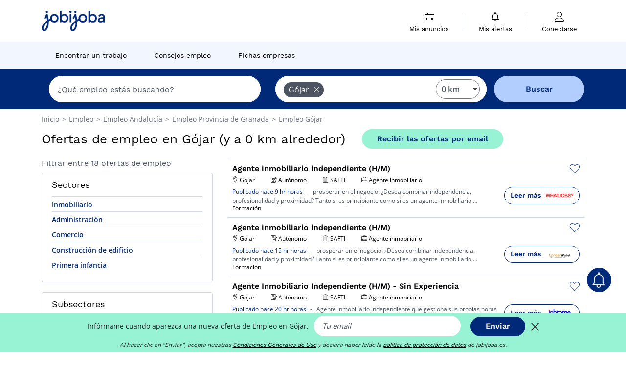

--- FILE ---
content_type: text/html; charset=UTF-8
request_url: https://www.jobijoba.es/ofertas-empleo/empleos-en-gojar
body_size: 16637
content:
<!DOCTYPE html>
<html lang="es-ES">
<head>
    <meta http-equiv="content-type" content="text/html; charset=utf-8"/>
    <link rel="shortcut icon" type="image/x-icon" href="/build/images/favicon.ico"/>
    <link rel="apple-touch-icon" sizes="192x192" href="/build/images/icons/icon-192x192.png"/>
    <title>Ofertas de empleo Gójar - Jobijoba.es</title>
    <meta name="description" content="Enero 2026 - Todas las ofertas de empleo en Gójar. Encuentra tu próximo trabajo en Gójar. Todos los empleos en Gójar están agrupados en Jobijoba España."/>
    <link rel="canonical" href="https://www.jobijoba.es/ofertas-empleo/empleos-en-gojar"/>
    <meta name="theme-color" content="#ffffff">
    <meta name="viewport"
          content="width=device-width, height=device-height, initial-scale=1.0, maximum-scale=1.0, user-scalable=1"/>
    <meta name="robots" content="index, follow">
    <meta name="google" content="nositelinkssearchbox"/>
    <link rel="preconnect" href="https://jobijoba.imgix.net/">
    <link rel="preconnect" href="https://accounts.google.com"/>
    <link rel="preconnect" href="https://www.googletagmanager.com"/>
    <link rel="preconnect" href="https://sdk.privacy-center.org"/>
    <link rel="manifest" type="application/json" href="/manifest.json" crossorigin="use-credentials">
    <link rel="preload" href="/build/fonts/WorkSans-Regular.393cfc4d.woff2" as="font" type="font/woff2" crossorigin="anonymous"/>
    <link rel="preload" href="/build/fonts/WorkSans-SemiBold.02545a07.woff2" as="font" type="font/woff2" crossorigin="anonymous"/>
    <link rel="preload" href="/build/fonts/open-sans-400.dfdc1a4b.woff2" as="font" type="font/woff2" crossorigin="anonymous"/>
    <link rel="preload" href="/build/fonts/icomoon.b9914f7e.woff2" as="font" type="font/woff2" crossorigin="anonymous"/>
    <meta property="og:title" content="Ofertas de empleo Gójar - Jobijoba.es">
    <meta property="og:description" content="Enero 2026 - Todas las ofertas de empleo en Gójar. Encuentra tu próximo trabajo en Gójar. Todos los empleos en Gójar están agrupados en Jobijoba España.">
    <meta property="og:url" content="https://www.jobijoba.es/ofertas-empleo/empleos-en-gojar">
    <meta property="og:site_name" content="Jobijoba">
    <meta property="og:image" content="https://www.jobijoba.es/build/images/logo-jobijoba-200x200.jpg">
    <meta property="og:image:type" content="image/jpeg">
    <meta property="og:image:width" content="200">
    <meta property="og:image:height" content="200">
    <meta property="og:locale" content="es_ES">
    <meta property="og:type" content="website">

    <meta property="fb:app_id" content="689484424481557" />

    <meta name="twitter:card" content="summary" />
    <meta name="twitter:site" content="@JobiJoba_ES" />

                <link rel="stylesheet" href="/build/8543.3e817814.css"><link rel="stylesheet" href="/build/8298.9407c636.css">
    
    <link rel="stylesheet" href="/build/5176.36ebcf9b.css"><link rel="stylesheet" href="/build/results.a9195d6a.css">

    



    <script nonce="j1Df2Q1N0dmRQ9pyO+rlFw==">
                                    
        window.dataLayer = window.dataLayer || [];
        window.dataLayer.push({
            'categoryPage': 'search_results_index',
            'sujetPage': 'search_results',
            'typePage': 'index_none_city',                             'Metier' : '',
                'Domaine' : '',
                'Localite' : 'gójar',
                'jobCounter' : 18,
                    });
    </script>

    <script nonce="j1Df2Q1N0dmRQ9pyO+rlFw==" type="text/javascript">
        var _paq = window._paq || [];
    </script>

    <!-- Google Tag Manager -->
<script nonce="j1Df2Q1N0dmRQ9pyO+rlFw==">
window.didomiOnReady = window.didomiOnReady || [];
window.didomiOnReady.push(function () {
    (function(w,d,s,l,i){w[l]=w[l]||[];w[l].push({'gtm.start':
        new Date().getTime(),event:'gtm.js'});var f=d.getElementsByTagName(s)[0],
        j=d.createElement(s),dl=l!='dataLayer'?'&l='+l:'';j.async=true;j.src=
        'https://www.googletagmanager.com/gtm.js?id='+i+dl;f.parentNode.insertBefore(j,f);
    })(window,document,'script','dataLayer','GTM-MZGGGQS');
});
</script>
<!-- End Google Tag Manager -->


        </head>
<body>

        
            <header>
    <div id="header-wrapper" class="header-container" itemscope itemtype="http://www.schema.org/SiteNavigationElement">
        <div id="header-navbar-anchor"></div>
        <div class="navbar header-navbar py-0">
            <button type="button" class="header-navbar-menu js-menu">
                <div class="line-1"></div>
                <div class="line-2"></div>
                <div class="line-3"></div>
            </button>
            <div class="container navbar-container">
                <a class="navbar-brand d-flex align-items-center" href="/">
                    <img class="navbar-logo" src="/build/images/logo_jobijoba.png?v2025-01-21" alt="Empleo" title="Empleos" width="255" height="70">
                </a>
                <div class="nav navbar-right navbar-links d-flex align-items-center">
                                        <div class="navbar-links-group">
                                                <div class="navbar-link d-flex flex-md-row flex-lg-column " data-href="/my-search-history" itemprop="url">
                            <span class="navbar-link-icon icon-resume-briefcase"></span>
                            <span class="navbar-link-label" itemprop="name">Mis anuncios</span>
                            <span class="border-active"></span>
                        </div>
                        <span class="navbar-link-separator"></span>
                        <div class="navbar-link d-flex flex-md-row flex-lg-column " data-href="/my-alerts" itemprop="url">
                            <span class="navbar-link-icon icon-bell"></span>
                            <span class="navbar-link-label" itemprop="name">Mis alertas</span>
                            <span class="border-active"></span>
                        </div>
                        <span class="navbar-link-separator"></span>
                        <a class="navbar-link d-flex flex-md-row flex-lg-column " href="/my-profile" rel="nofollow" itemprop="url">
                            <span class="navbar-link-icon icon-user-account"></span>
                            <span class="navbar-link-label" itemprop="name">
                                                                    Conectarse                                                            </span>
                            <span class="border-active"></span>
                        </a>
                    </div>
                </div>
            </div>
                            <button type="button" class="navbar-toggle navbar-search d-sm-block d-md-block d-lg-none">
                    <span class="icon-search"></span>
                </button>
                    </div>

        <div class="header-subnavbar py-0">
            <div class="container subnavbar-container">
                <div class="subnavbar">
                    <div class="subnavbar-links-group d-flex">
                                                                                <a itemprop="url" href="/ofertas-empleo" 
                                    class="subnavbar-link d-flex align-items-center ">
                                <span itemprop="name">Encontrar un trabajo</span>
                            </a>
                                                                                                                                                                        <a itemprop="url" href="/dosieres"
                                    class="subnavbar-link d-flex align-items-center ">
                                    <span itemprop="name">Consejos empleo</span>
                                </a>
                                                                                                                                                <a itemprop="url" href="/empresas"
                                    class="subnavbar-link d-flex align-items-center ">
                                    <span itemprop="name">Fichas empresas</span>
                                </a>
                                                                        </div>
                </div>
            </div>
        </div>

    </div>

    </header>
    
        
<div id="form">
    <div id="header-search-box-anchor"></div>
    <div id="header-search-box" class="search-box-common">
        <img alt="" src="/build/images/cover-home.jpg" class="search-box-img d-flex d-lg-none d-xl-none" srcset="/build/images/cover-home-576.jpg 576w, /build/images/cover-home-768.jpg 768w, /build/images/cover-home-992.jpg 992w, /build/images/cover-home-1200.jpg 1200w">
        <div class="container container-searchbox">
            <div id="search-box">
                <div class="clearfix d-flex flex-column flex-lg-row">
                    <div id="form_what" class="suggest col-12 col-lg-5">
                        <div id="form_what_input"
                             data-text="¿Qué empleo estás buscando?"
                             class="w-100">
                        </div>
                    </div>

                                            <div id="form_where" class="suggest col-12 col-lg-5">
                            <div id="form_where_perimeter">
                                <select id="form_where_perimeter_select" class="ui-multiselect-perimeter">
                                                                            <option value="0" class="perimeter-option" selected>
                                            0 km
                                        </option>
                                                                            <option value="10" class="perimeter-option" >
                                            10 km
                                        </option>
                                                                            <option value="15" class="perimeter-option" >
                                            15 km
                                        </option>
                                                                            <option value="20" class="perimeter-option" >
                                            20 km
                                        </option>
                                                                            <option value="50" class="perimeter-option" >
                                            50 km
                                        </option>
                                                                    </select>
                            </div>
                            <div id="form_where_input" data-text="¿Dónde?" class="w-100"></div>
                        </div>
                    
                    <span id="form_submit_btn" class="search-box-button col-12 col-lg-2">Buscar</span>
                </div>
            </div>
        </div>
    </div>
</div>

    


    
            <div class="container">
                <div id="wo-breadcrumbs" class="c_breadcrumb" itemscope itemtype="http://schema.org/BreadcrumbList">
        <span itemprop="itemListElement" itemscope itemtype="http://schema.org/ListItem">
            <a itemprop="item" href="/" title="Inicio">
                <span itemprop="name">
                    Inicio                </span>
                <meta itemprop="position" content="1" />
            </a>
        </span>

                    <span class="wo-separator"> &gt; </span>
            <span itemprop="itemListElement" itemscope itemtype="http://schema.org/ListItem">
                                <a itemprop="item" href="/ofertas-empleo" title="Empleo">
                                    <span itemprop="name">
                        Empleo
                    </span>
                    <meta itemprop="position" content="2" />
                                </a>
                            </span>
                    <span class="wo-separator"> &gt; </span>
            <span itemprop="itemListElement" itemscope itemtype="http://schema.org/ListItem">
                                <a itemprop="item" href="/ofertas-empleo/empleos-en-ccaa-andalucia" title="Empleo  Andalucía">
                                    <span itemprop="name">
                        Empleo  Andalucía
                    </span>
                    <meta itemprop="position" content="3" />
                                </a>
                            </span>
                    <span class="wo-separator"> &gt; </span>
            <span itemprop="itemListElement" itemscope itemtype="http://schema.org/ListItem">
                                <a itemprop="item" href="/ofertas-empleo/empleos-en-p-provincia-de-granada" title="Empleo  Provincia de Granada">
                                    <span itemprop="name">
                        Empleo  Provincia de Granada
                    </span>
                    <meta itemprop="position" content="4" />
                                </a>
                            </span>
                    <span class="wo-separator"> &gt; </span>
            <span itemprop="itemListElement" itemscope itemtype="http://schema.org/ListItem">
                                <a itemprop="item" href="/ofertas-empleo/empleos-en-gojar" title="Empleo  Gójar">
                                    <span itemprop="name">
                        Empleo  Gójar
                    </span>
                    <meta itemprop="position" content="5" />
                                </a>
                            </span>
            </div>

        </div>
    
    <div class="container results-container">
        <div class="results-header row">
            <div class="col-12">
                <h1 class="results-h1 jj-text-xlarge">
                    Ofertas de empleo en Gójar (y a 0 km alrededor)
                </h1>
                <span class="alert-button button-secondary c_button" data-search-id="" data-origin="top" data-url="https://www.jobijoba.es/alert/create">
                    Recibir las ofertas por email
                </span>
            </div>
        </div>
        <div class="row">
            <div class="filters col-12 col-lg-4">
            <div class="row">
            <div class="col-md-12 clearfix">
                
            </div>
        </div>
        <h2 id="filter-title" class="filter-h2 d-flex justify-content-between jj-text-xsmall">
        Filtrar entre 18 ofertas de empleo
        <span class="mobile-icon">
            <span class="icon-arrow-down2"></span>
            <span class="icon-arrow-up2"></span>
        </span>
    </h2>
                                                        <div class="filter-card" id="sectors">
        <div class="filter-card-header d-flex justify-content-between">
            Sectores
            <span class="mobile-icon">
                <span class="icon-arrow-down2"></span>
                <span class="icon-arrow-up2"></span>
            </span>
        </div>
        <div class="filter-card-body">
                                                                            
                                                
                                
                <div class="jj-border">
                    <a href="/ofertas-empleo/inmobiliario-empleos-en-gojar" class="filter-link" title="Empleo Inmobiliario en Gójar">
                                        Inmobiliario
                    </a>
                </div>
                                                                
                                                
                                
                <div class="jj-border">
                    <a href="/ofertas-empleo/administracion-empleos-en-gojar" class="filter-link" title="Empleo Administración en Gójar">
                                        Administración
                    </a>
                </div>
                                                                
                                                
                                
                <div class="jj-border">
                    <a href="/ofertas-empleo/comercio-empleos-en-gojar" class="filter-link" title="Empleo Comercio en Gójar">
                                        Comercio
                    </a>
                </div>
                                                                
                                                
                                
                <div class="jj-border">
                    <a href="/ofertas-empleo/construccion-de-edificio-empleos-en-gojar" class="filter-link" title="Empleo Construcción de edificio en Gójar">
                                        Construcción de edificio
                    </a>
                </div>
                                                                
                                                
                                
                <div class="jj-border">
                    <a href="/ofertas-empleo/primera-infancia-empleos-en-gojar" class="filter-link" title="Empleo Primera infancia en Gójar">
                                        Primera infancia
                    </a>
                </div>
            
                    </div>
    </div>
                                            <div class="filter-card" id="subsectors">
        <div class="filter-card-header d-flex justify-content-between">
            Subsectores
            <span class="mobile-icon">
                <span class="icon-arrow-down2"></span>
                <span class="icon-arrow-up2"></span>
            </span>
        </div>
        <div class="filter-card-body">
                                                                            
                                                
                                
                <div class="jj-border">
                    <a href="/ofertas-empleo/agencia-inmobiliaria-empleos-en-gojar" class="filter-link" title="Empleo Agencia inmobiliaria en Gójar">
                                        Agencia inmobiliaria
                    </a>
                </div>
                                                                
                                                
                                
                <div class="jj-border">
                    <a href="/ofertas-empleo/albanileria-empleos-en-gojar" class="filter-link" title="Empleo Albañilería en Gójar">
                                        Albañilería
                    </a>
                </div>
                                                                
                                                
                                
                <div class="jj-border">
                    <a href="/ofertas-empleo/construccion-empleos-en-gojar" class="filter-link" title="Empleo Construcción en Gójar">
                                        Construcción
                    </a>
                </div>
            
                    </div>
    </div>
                                            <div class="filter-card" id="jobtitles">
        <div class="filter-card-header d-flex justify-content-between">
            Profesiones
            <span class="mobile-icon">
                <span class="icon-arrow-down2"></span>
                <span class="icon-arrow-up2"></span>
            </span>
        </div>
        <div class="filter-card-body">
                                                                            
                                                
                                
                <div class="jj-border">
                    <a href="/ofertas-empleo/agente-inmobiliario-empleos-en-gojar" class="filter-link" title="Empleo Agente inmobiliario en Gójar">
                                        Agente inmobiliario
                    </a>
                </div>
                                                                
                                                
                                
                <div class="jj-border">
                    <a href="/ofertas-empleo/agente-comercial-inmobiliario-empleos-en-gojar" class="filter-link" title="Empleo Agente comercial inmobiliario en Gójar">
                                        Agente comercial inmobiliario
                    </a>
                </div>
                                                                
                                                
                                
                <div class="jj-border">
                    <a href="/ofertas-empleo/agente-comercial-empleos-en-gojar" class="filter-link" title="Empleo Agente comercial en Gójar">
                                        Agente comercial
                    </a>
                </div>
                                                                
                                                
                                
                <div class="jj-border">
                    <a href="/ofertas-empleo/asistente-administrativo-empleos-en-gojar" class="filter-link" title="Empleo Asistente administrativo en Gójar">
                                        Asistente administrativo
                    </a>
                </div>
                                                                
                                                
                                
                <div class="jj-border">
                    <a href="/ofertas-empleo/baby-sitter-empleos-en-gojar" class="filter-link" title="Empleo Baby sitter en Gójar">
                                        Baby sitter
                    </a>
                </div>
                                                                
                                                
                                
                <div class="d-none jj-border">
                    <a href="/ofertas-empleo/albanil-constructor-empleos-en-gojar" class="filter-link" title="Empleo Albañil constructor en Gójar">
                                        Albañil constructor
                    </a>
                </div>
                                                                
                                                
                                
                <div class="d-none jj-border">
                    <a href="/ofertas-empleo/construccion-empleos-en-gojar" class="filter-link" title="Empleo Construcción en Gójar">
                                        Construcción
                    </a>
                </div>
            
                            <div class="show-more" >Ver más</div>
                <div class="show-less d-none">Esconder</div>
                    </div>
    </div>
        
        
                                    <div class="filter-card" id="companies">
        <div class="filter-card-header d-flex justify-content-between">
            Empresas
            <span class="mobile-icon">
                <span class="icon-arrow-down2"></span>
                <span class="icon-arrow-up2"></span>
            </span>
        </div>
        <div class="filter-card-body">
                                                                            
                                                
                                
                <div class="jj-border">
                    <a href="/ofertas-empleo/cronoshare-com-empleos-en-gojar" class="filter-link" title="Empleo Cronoshare.Com en Gójar">
                                            <img class="filter-link-img" height="40px" src="https://www.jobijoba.es/image/company/cronoshare.com.gif" alt="" loading="lazy" />
                                        Cronoshare.Com
                    </a>
                </div>
            
                    </div>
    </div>
                
            
        
    <div class="filter-card" id="publication_date">
        <div class="filter-card-header d-flex justify-content-between">
            Fecha de publicación
            <span class="mobile-icon">
                <span class="icon-arrow-down2"></span>
                <span class="icon-arrow-up2"></span>
            </span>
        </div>
        <div class="filter-card-body">
                                                                    <div class="jj-border">
                                            <div data-href="/query/?where=gojar&amp;where_type=city&amp;perimeter=0&amp;period=24_hours" class="filter-link">
                            Ultimas 24h
                        </div>
                    
                </div>
                                                                    <div class="jj-border">
                                            <div data-href="/query/?where=gojar&amp;where_type=city&amp;perimeter=0&amp;period=7_days" class="filter-link">
                            Ultimos 7 días
                        </div>
                    
                </div>
                                                                    <div class="jj-border">
                                            <div data-href="/query/?where=gojar&amp;where_type=city&amp;perimeter=0&amp;period=15_days" class="filter-link">
                            Ultimos 15 días
                        </div>
                    
                </div>
                                                                    <div class="jj-border">
                                            <div data-href="/query/?where=gojar&amp;where_type=city&amp;perimeter=0&amp;period=30_days" class="filter-link">
                            Ultimos 30 días
                        </div>
                    
                </div>
                    </div>
    </div>
            <div class="filter-card" id="contract_type">
        <div class="filter-card-header d-flex justify-content-between">
            Contratos
            <span class="mobile-icon">
                <span class="icon-arrow-down2"></span>
                <span class="icon-arrow-up2"></span>
            </span>
        </div>
        <div class="filter-card-body">
            
                            <div class="jj-border">
                    <label class="contract-type-label" for="Indefinido">
                    <input id="Indefinido" type="checkbox" value="Indefinido" >
                    <span class="contract-label">
                        Indefinido
                    </span>
                    </label>
                </div>
                            <div class="jj-border">
                    <label class="contract-type-label" for="Temporal">
                    <input id="Temporal" type="checkbox" value="Temporal" >
                    <span class="contract-label">
                        Temporal
                    </span>
                    </label>
                </div>
                            <div class="jj-border">
                    <label class="contract-type-label" for="Interino">
                    <input id="Interino" type="checkbox" value="Interino" >
                    <span class="contract-label">
                        Interino
                    </span>
                    </label>
                </div>
                            <div class="jj-border">
                    <label class="contract-type-label" for="Autónomo">
                    <input id="Autónomo" type="checkbox" value="Autónomo" >
                    <span class="contract-label">
                        Autónomo
                    </span>
                    </label>
                </div>
                            <div class="jj-border">
                    <label class="contract-type-label" for="Becario">
                    <input id="Becario" type="checkbox" value="Becario" >
                    <span class="contract-label">
                        Becario
                    </span>
                    </label>
                </div>
                        <button id="contract-submit" class="button-outline" type="button" data-target="https://www.jobijoba.es/query/?where=gojar&amp;whereType=city&amp;perimeter=0">Confirmar</button>
        </div>
    </div>


                <div id="filters-anchor"></div>
        <div id="filters-fixed" style="display: none;">
            <div class="filter-card-header">
                <p class="filter-fixed-title">Cambiar mis filtros</p>
            </div>
            <div class="filter-card-body">
                                    <div class="border-top">
                        <a class="filter-link" href="#sectors">Sectores</a>
                    </div>
                                    <div class="border-top">
                        <a class="filter-link" href="#subsectors">Subsectores</a>
                    </div>
                                    <div class="border-top">
                        <a class="filter-link" href="#jobtitles">Profesiones</a>
                    </div>
                                    <div class="border-top">
                        <a class="filter-link" href="#companies">Empresas</a>
                    </div>
                                    <div class="border-top">
                        <a class="filter-link" href="#publication_date">Fecha de publicación</a>
                    </div>
                                    <div class="border-top">
                        <a class="filter-link" href="#contract_type">Contratos</a>
                    </div>
                            </div>
        </div>
    </div>            <div class="right-column col-12 col-lg-8">
        <div class="offers">
                    




<div class="offer" data-id="ad_de869de7a4023e657686fbe7b424cefe">
    <div class="actions float-right d-flex">
        <span class="icon-save-ad  icon-heart-empty js-save-ad "
              title="Guardar la oferta"></span>
    </div>

            <div data-atc="uggcf://jjj=pt=wbovwbon=pt=rf/erqverpg/bssre/511/qr869qr7n4023r657686sor7o424prsr" class="offer-link encoded-offer-link js-target" data-product="{&quot;event&quot;:&quot;productClick&quot;,&quot;email&quot;:&quot;&quot;,&quot;ecommerce&quot;:{&quot;click&quot;:{&quot;actionField&quot;:{&quot;list&quot;:&quot;search_results_index&quot;},&quot;products&quot;:[{&quot;name&quot;:&quot;Agente inmobiliario independiente (H\/M)&quot;,&quot;id&quot;:&quot;de869de7a4023e657686fbe7b424cefe&quot;,&quot;price&quot;:0,&quot;brand&quot;:&quot;SAFTI&quot;,&quot;category&quot;:&quot;Inmobiliario&quot;,&quot;variant&quot;:&quot;emploi_payant_sponso&quot;,&quot;rhw&quot;:1342655.164,&quot;chw&quot;:1341285,&quot;bhw&quot;:1342729.45,&quot;ahw&quot;:1341285,&quot;position&quot;:1,&quot;dimension24&quot;:&quot;whatjobs_es_dynamic&quot;,&quot;customerName&quot;:&quot;WhatJobs Limited&quot;,&quot;mv_test&quot;:&quot;true&quot;}]}}}">
    
        <div class="offer-header">
            <h3 class="offer-header-title">
                Agente inmobiliario independiente (H/M)
            </h3>

            
            <div class="offer-features">
                                    <span class="feature">
                    <span class="iconwrap">
                        <span class="icon-map-marker"></span>
                    </span>
                    <span>Gójar</span>
                                                                                </span>
                                                                                                        <span class="feature">
                                <span class="iconwrap">
                                    <span class="icon-register"></span>
                                </span>
                                <span>Autónomo</span>
                            </span>
                                                                                                <span class="feature">
                    <span class="iconwrap">
                        <span class="icon-apartment"></span>
                    </span>
                    <span>
                        SAFTI
                                            </span>
                </span>
                
                                    <span class="feature">
                        <span class="iconwrap">
                            <span class="icon-resume-briefcase"></span>
                        </span>
                        <span>Agente inmobiliario</span>
                    </span>
                
                            </div>
        </div>
        <div class="d-flex justify-content-between">
            <div class="d-inline description-wrapper">
                
                <span class="text-primary publication_date">
                    Publicado hace 9 hr horas
                </span>
                <span class="separator">-</span>
                <span class="description">
                    <span class="d-none d-lg-inline"></span> prosperar en el negocio. ¿Desea combinar independencia, profesionalidad y proximidad? Tanto si es<span class="d-none d-lg-inline"> principiante como si es un agente inmobiliario</span><span> &hellip;</span>
                </span>
                                    <div class="sponsorised">Formación</div>
                            </div>
            <div class="candidate d-none d-lg-block">
                <div class="button-outline candidate-btn">
                    <span class="d-inline-flex align-items-center">
                        <span class="candidate-btn-label">Leer más</span>
                        <img class="thumbnailIcon" src="https://www.jobijoba.es/image/partner/whatjobs_es_dynamic.gif" alt="whatjobs_es_dynamic" title="whatjobs_es_dynamic" />
                    </span>
                </div>
            </div>
        </div>

            </div>
    </div>
                                




<div class="offer" data-id="ad_fd1ab961fa84eaa6a1c52ccb836a6963">
    <div class="actions float-right d-flex">
        <span class="icon-save-ad  icon-heart-empty js-save-ad "
              title="Guardar la oferta"></span>
    </div>

            <div data-atc="uggcf://jjj=pt=wbovwbon=pt=rf/erqverpg/bssre/511/sq1no961sn84rnn6n1p52ppo836n6963" class="offer-link encoded-offer-link js-target" data-product="{&quot;event&quot;:&quot;productClick&quot;,&quot;email&quot;:&quot;&quot;,&quot;ecommerce&quot;:{&quot;click&quot;:{&quot;actionField&quot;:{&quot;list&quot;:&quot;search_results_index&quot;},&quot;products&quot;:[{&quot;name&quot;:&quot;Agente inmobiliario independiente (H\/M)&quot;,&quot;id&quot;:&quot;fd1ab961fa84eaa6a1c52ccb836a6963&quot;,&quot;price&quot;:0,&quot;brand&quot;:&quot;SAFTI&quot;,&quot;category&quot;:&quot;Inmobiliario&quot;,&quot;variant&quot;:&quot;emploi_payant_sponso&quot;,&quot;rhw&quot;:1342316.75,&quot;chw&quot;:1341285,&quot;bhw&quot;:1342316.75,&quot;ahw&quot;:1341285,&quot;position&quot;:2,&quot;dimension24&quot;:&quot;career.wallet.es&quot;,&quot;customerName&quot;:&quot;Career Wallet Group Ltd&quot;,&quot;mv_test&quot;:&quot;true&quot;}]}}}">
    
        <div class="offer-header">
            <h3 class="offer-header-title">
                Agente inmobiliario independiente (H/M)
            </h3>

            
            <div class="offer-features">
                                    <span class="feature">
                    <span class="iconwrap">
                        <span class="icon-map-marker"></span>
                    </span>
                    <span>Gójar</span>
                                                                                </span>
                                                                                                        <span class="feature">
                                <span class="iconwrap">
                                    <span class="icon-register"></span>
                                </span>
                                <span>Autónomo</span>
                            </span>
                                                                                                <span class="feature">
                    <span class="iconwrap">
                        <span class="icon-apartment"></span>
                    </span>
                    <span>
                        SAFTI
                                            </span>
                </span>
                
                                    <span class="feature">
                        <span class="iconwrap">
                            <span class="icon-resume-briefcase"></span>
                        </span>
                        <span>Agente inmobiliario</span>
                    </span>
                
                            </div>
        </div>
        <div class="d-flex justify-content-between">
            <div class="d-inline description-wrapper">
                
                <span class="text-primary publication_date">
                    Publicado hace 15 hr horas
                </span>
                <span class="separator">-</span>
                <span class="description">
                    <span class="d-none d-lg-inline"></span> prosperar en el negocio. ¿Desea combinar independencia, profesionalidad y proximidad? Tanto si es<span class="d-none d-lg-inline"> principiante como si es un agente inmobiliario</span><span> &hellip;</span>
                </span>
                                    <div class="sponsorised">Formación</div>
                            </div>
            <div class="candidate d-none d-lg-block">
                <div class="button-outline candidate-btn">
                    <span class="d-inline-flex align-items-center">
                        <span class="candidate-btn-label">Leer más</span>
                        <img class="thumbnailIcon" src="https://www.jobijoba.es/image/partner/career.wallet.es.gif" alt="career.wallet.es" title="career.wallet.es" />
                    </span>
                </div>
            </div>
        </div>

            </div>
    </div>
                                




<div class="offer" data-id="ad_d3748f7fed1dce8c2c7f6bb75f10d47a">
    <div class="actions float-right d-flex">
        <span class="icon-save-ad  icon-heart-empty js-save-ad "
              title="Guardar la oferta"></span>
    </div>

            <div data-atc="uggcf://jjj=pt=wbovwbon=pt=rf/erqverpg/bssre/511/q3748s7srq1qpr8p2p7s6oo75s10q47n" class="offer-link encoded-offer-link js-target" data-product="{&quot;event&quot;:&quot;productClick&quot;,&quot;email&quot;:&quot;&quot;,&quot;ecommerce&quot;:{&quot;click&quot;:{&quot;actionField&quot;:{&quot;list&quot;:&quot;search_results_index&quot;},&quot;products&quot;:[{&quot;name&quot;:&quot;Agente Inmobiliario Independiente (H\/M) - Sin Experiencia&quot;,&quot;id&quot;:&quot;d3748f7fed1dce8c2c7f6bb75f10d47a&quot;,&quot;price&quot;:0,&quot;brand&quot;:&quot;SAFTI&quot;,&quot;category&quot;:&quot;Inmobiliario&quot;,&quot;variant&quot;:&quot;emploi_payant_sponso&quot;,&quot;rhw&quot;:1341759.605,&quot;chw&quot;:1341285,&quot;bhw&quot;:1341697.7,&quot;ahw&quot;:1341285,&quot;position&quot;:3,&quot;dimension24&quot;:&quot;jobtome.com_es&quot;,&quot;customerName&quot;:&quot;Jobtome International SA&quot;,&quot;mv_test&quot;:&quot;true&quot;}]}}}">
    
        <div class="offer-header">
            <h3 class="offer-header-title">
                Agente Inmobiliario Independiente (H/M) - Sin Experiencia
            </h3>

            
            <div class="offer-features">
                                    <span class="feature">
                    <span class="iconwrap">
                        <span class="icon-map-marker"></span>
                    </span>
                    <span>Gójar</span>
                                                                                </span>
                                                                                                        <span class="feature">
                                <span class="iconwrap">
                                    <span class="icon-register"></span>
                                </span>
                                <span>Autónomo</span>
                            </span>
                                                                                                <span class="feature">
                    <span class="iconwrap">
                        <span class="icon-apartment"></span>
                    </span>
                    <span>
                        SAFTI
                                            </span>
                </span>
                
                                    <span class="feature">
                        <span class="iconwrap">
                            <span class="icon-resume-briefcase"></span>
                        </span>
                        <span>Agente inmobiliario</span>
                    </span>
                
                            </div>
        </div>
        <div class="d-flex justify-content-between">
            <div class="d-inline description-wrapper">
                
                <span class="text-primary publication_date">
                    Publicado hace 20 hr horas
                </span>
                <span class="separator">-</span>
                <span class="description">
                    <span class="d-none d-lg-inline"></span>Agente inmobiliario independiente que gestiona sus propias horas de trabajo, acompañando a clientes<span class="d-none d-lg-inline"> en la compraventa de inmuebles.</span>
                </span>
                                    <div class="sponsorised">Formación</div>
                            </div>
            <div class="candidate d-none d-lg-block">
                <div class="button-outline candidate-btn">
                    <span class="d-inline-flex align-items-center">
                        <span class="candidate-btn-label">Leer más</span>
                        <img class="thumbnailIcon" src="https://www.jobijoba.es/image/partner/jobtome.com_es.gif" alt="jobtome.com_es" title="jobtome.com_es" />
                    </span>
                </div>
            </div>
        </div>

            </div>
    </div>
                        </div>

    <div class="offers">
                    




<div class="offer" data-id="ad_2de4db18199bc9ac87c67c379bf63896">
    <div class="actions float-right d-flex">
        <span class="icon-save-ad  icon-heart-empty js-save-ad "
              title="Guardar la oferta"></span>
    </div>

            <div data-atc="uggcf://jjj=pt=wbovwbon=pt=rf/bsregn-rzcyrb/69/2qr4qo18199op9np87p67p379os63896" class="offer-link encoded-offer-link " data-product="{&quot;event&quot;:&quot;productClick&quot;,&quot;email&quot;:&quot;&quot;,&quot;ecommerce&quot;:{&quot;click&quot;:{&quot;actionField&quot;:{&quot;list&quot;:&quot;search_results_index&quot;},&quot;products&quot;:[{&quot;name&quot;:&quot;Agente Inmobiliario Independiente (H\/M) - Sin Experiencia (G\u00f3jar)&quot;,&quot;id&quot;:&quot;2de4db18199bc9ac87c67c379bf63896&quot;,&quot;price&quot;:0,&quot;brand&quot;:&quot;Safti&quot;,&quot;category&quot;:&quot;Inmobiliario&quot;,&quot;variant&quot;:&quot;emploi_organic_exact&quot;,&quot;rhw&quot;:1341285,&quot;chw&quot;:1341285,&quot;bhw&quot;:1341285,&quot;ahw&quot;:1341285,&quot;position&quot;:4,&quot;dimension24&quot;:&quot;kitempleo.es_organic&quot;,&quot;customerName&quot;:&quot;RPB &amp; Co Sac&quot;,&quot;mv_test&quot;:&quot;true&quot;}]}}}">
    
        <div class="offer-header">
            <h3 class="offer-header-title">
                Agente Inmobiliario Independiente (H/M) - Sin Experiencia (Gójar)
            </h3>

            
            <div class="offer-features">
                                    <span class="feature">
                    <span class="iconwrap">
                        <span class="icon-map-marker"></span>
                    </span>
                    <span>Gójar</span>
                                                                                </span>
                                                                                                        <span class="feature">
                                <span class="iconwrap">
                                    <span class="icon-register"></span>
                                </span>
                                <span>Autónomo</span>
                            </span>
                                                                                                <span class="feature">
                    <span class="iconwrap">
                        <span class="icon-apartment"></span>
                    </span>
                    <span>
                        Safti
                                            </span>
                </span>
                
                                    <span class="feature">
                        <span class="iconwrap">
                            <span class="icon-resume-briefcase"></span>
                        </span>
                        <span>Agente inmobiliario</span>
                    </span>
                
                            </div>
        </div>
        <div class="d-flex justify-content-between">
            <div class="d-inline description-wrapper">
                                    <a class="permalink-link" href="https://www.jobijoba.es/oferta-empleo/69/2de4db18199bc9ac87c67c379bf63896" title="Agente Inmobiliario Independiente (H/M) - Sin Experiencia (Gójar)">
                        <span class="permalink-icon icon-eye2"></span>
                    </a>
                
                <span class="text-primary publication_date">
                    17 enero
                </span>
                <span class="separator">-</span>
                <span class="description">
                    <span class="d-none d-lg-inline"></span>Agente inmobiliario independiente para SAFTI, con autonomía, gestión de horarios, y soporte en<span class="d-none d-lg-inline"> prospección, negociación y visitas. Se valora aptitud en ventas</span><span> &hellip;</span>
                </span>
                            </div>
            <div class="candidate d-none d-lg-block">
                <div class="button-outline candidate-btn">
                    <span class="d-inline-flex align-items-center">
                        <span class="candidate-btn-label">Leer más</span>
                        <img class="thumbnailIcon" src="https://www.jobijoba.es/image/partner/kitempleo.es_organic.gif" alt="kitempleo.es_organic" title="kitempleo.es_organic" />
                    </span>
                </div>
            </div>
        </div>

            </div>
    </div>
                                                                                




<div class="offer" data-id="ad_323822601b802751f7b41b6110c49b6b">
    <div class="actions float-right d-flex">
        <span class="icon-save-ad  icon-heart-empty js-save-ad "
              title="Guardar la oferta"></span>
    </div>

            <div data-atc="uggcf://jjj=pt=wbovwbon=pt=rf/bsregn-rzcyrb/69/323822601o802751s7o41o6110p49o6o" class="offer-link encoded-offer-link " data-product="{&quot;event&quot;:&quot;productClick&quot;,&quot;email&quot;:&quot;&quot;,&quot;ecommerce&quot;:{&quot;click&quot;:{&quot;actionField&quot;:{&quot;list&quot;:&quot;search_results_index&quot;},&quot;products&quot;:[{&quot;name&quot;:&quot;Alba\u00f1il\/a constructor\/a en G\u00f3jar&quot;,&quot;id&quot;:&quot;323822601b802751f7b41b6110c49b6b&quot;,&quot;price&quot;:0,&quot;brand&quot;:&quot;Cronoshare.Com&quot;,&quot;category&quot;:&quot;Construcci\u00f3n de edificio&quot;,&quot;variant&quot;:&quot;emploi_organic_exact&quot;,&quot;rhw&quot;:1341285,&quot;chw&quot;:1341285,&quot;bhw&quot;:1341285,&quot;ahw&quot;:1341285,&quot;position&quot;:5,&quot;dimension24&quot;:&quot;kitempleo.es_organic&quot;,&quot;customerName&quot;:&quot;RPB &amp; Co Sac&quot;,&quot;mv_test&quot;:&quot;true&quot;}]}}}">
    
        <div class="offer-header">
            <h3 class="offer-header-title">
                Albañil/a constructor/a en Gójar
            </h3>

            
            <div class="offer-features">
                                    <span class="feature">
                    <span class="iconwrap">
                        <span class="icon-map-marker"></span>
                    </span>
                    <span>Gójar</span>
                                                                                </span>
                                                                    <span class="feature">
                    <span class="iconwrap">
                        <span class="icon-apartment"></span>
                    </span>
                    <span>
                        Cronoshare.Com
                                            </span>
                </span>
                
                                    <span class="feature">
                        <span class="iconwrap">
                            <span class="icon-resume-briefcase"></span>
                        </span>
                        <span>Albañil constructor</span>
                    </span>
                
                            </div>
        </div>
        <div class="d-flex justify-content-between">
            <div class="d-inline description-wrapper">
                                    <a class="permalink-link" href="https://www.jobijoba.es/oferta-empleo/69/323822601b802751f7b41b6110c49b6b" title="Albañil/a constructor/a en Gójar">
                        <span class="permalink-icon icon-eye2"></span>
                    </a>
                
                <span class="text-primary publication_date">
                    17 enero
                </span>
                <span class="separator">-</span>
                <span class="description">
                    <span class="d-none d-lg-inline"></span>Buscamos Albañil/a constructor/a en <strong>Gójar</strong> y alrededores. Pertenecer a la red de profesionales de<span class="d-none d-lg-inline"> Cronoshare no tiene coste y recibirás nuevos clientes según</span><span> &hellip;</span>
                </span>
                            </div>
            <div class="candidate d-none d-lg-block">
                <div class="button-outline candidate-btn">
                    <span class="d-inline-flex align-items-center">
                        <span class="candidate-btn-label">Leer más</span>
                        <img class="thumbnailIcon" src="https://www.jobijoba.es/image/partner/kitempleo.es_organic.gif" alt="kitempleo.es_organic" title="kitempleo.es_organic" />
                    </span>
                </div>
            </div>
        </div>

            </div>
    </div>
                                                                                




<div class="offer" data-id="ad_1f7889fb1fa950ec09297d31eedcda21">
    <div class="actions float-right d-flex">
        <span class="icon-save-ad  icon-heart-empty js-save-ad "
              title="Guardar la oferta"></span>
    </div>

            <div data-atc="uggcf://jjj=pt=wbovwbon=pt=rf/bsregn-rzcyrb/69/1s7889so1sn950rp09297q31rrqpqn21" class="offer-link encoded-offer-link " data-product="{&quot;event&quot;:&quot;productClick&quot;,&quot;email&quot;:&quot;&quot;,&quot;ecommerce&quot;:{&quot;click&quot;:{&quot;actionField&quot;:{&quot;list&quot;:&quot;search_results_index&quot;},&quot;products&quot;:[{&quot;name&quot;:&quot;Agente Comercial Aut\u00f3nomo\/A Inmobiliario - Sin Experiencia (G\u00f3jar)&quot;,&quot;id&quot;:&quot;1f7889fb1fa950ec09297d31eedcda21&quot;,&quot;price&quot;:0,&quot;brand&quot;:&quot;Safti&quot;,&quot;category&quot;:&quot;Comercio&quot;,&quot;variant&quot;:&quot;emploi_organic_exact&quot;,&quot;rhw&quot;:1341285,&quot;chw&quot;:1341285,&quot;bhw&quot;:1341285,&quot;ahw&quot;:1341285,&quot;position&quot;:6,&quot;dimension24&quot;:&quot;kitempleo.es_organic&quot;,&quot;customerName&quot;:&quot;RPB &amp; Co Sac&quot;,&quot;mv_test&quot;:&quot;true&quot;}]}}}">
    
        <div class="offer-header">
            <h3 class="offer-header-title">
                Agente Comercial Autónomo/A Inmobiliario - Sin Experiencia (Gójar)
            </h3>

            
            <div class="offer-features">
                                    <span class="feature">
                    <span class="iconwrap">
                        <span class="icon-map-marker"></span>
                    </span>
                    <span>Gójar</span>
                                                                                </span>
                                                                                                        <span class="feature">
                                <span class="iconwrap">
                                    <span class="icon-register"></span>
                                </span>
                                <span>Autónomo</span>
                            </span>
                                                                                                <span class="feature">
                    <span class="iconwrap">
                        <span class="icon-apartment"></span>
                    </span>
                    <span>
                        Safti
                                            </span>
                </span>
                
                                    <span class="feature">
                        <span class="iconwrap">
                            <span class="icon-resume-briefcase"></span>
                        </span>
                        <span>Agente comercial</span>
                    </span>
                
                            </div>
        </div>
        <div class="d-flex justify-content-between">
            <div class="d-inline description-wrapper">
                                    <a class="permalink-link" href="https://www.jobijoba.es/oferta-empleo/69/1f7889fb1fa950ec09297d31eedcda21" title="Agente Comercial Autónomo/A Inmobiliario - Sin Experiencia (Gójar)">
                        <span class="permalink-icon icon-eye2"></span>
                    </a>
                
                <span class="text-primary publication_date">
                    16 enero
                </span>
                <span class="separator">-</span>
                <span class="description">
                    <span class="d-none d-lg-inline"></span>Agente inmobiliario independiente para SAFTI, con flexibilidad horaria y apoyo en todo el proceso.<span class="d-none d-lg-inline"> Se busca aptitud para la venta y servicio al cliente.</span>
                </span>
                            </div>
            <div class="candidate d-none d-lg-block">
                <div class="button-outline candidate-btn">
                    <span class="d-inline-flex align-items-center">
                        <span class="candidate-btn-label">Leer más</span>
                        <img class="thumbnailIcon" src="https://www.jobijoba.es/image/partner/kitempleo.es_organic.gif" alt="kitempleo.es_organic" title="kitempleo.es_organic" />
                    </span>
                </div>
            </div>
        </div>

            </div>
    </div>
                                                                        <div id="afscontainer1" class="afs-container"></div>
                                                                                            




<div class="offer" data-id="ad_6d7d2dcacc448e1b6cb38ca641032eb8">
    <div class="actions float-right d-flex">
        <span class="icon-save-ad  icon-heart-empty js-save-ad "
              title="Guardar la oferta"></span>
    </div>

            <div data-atc="uggcf://jjj=pt=wbovwbon=pt=rf/bsregn-rzcyrb/69/6q7q2qpnpp448r1o6po38pn641032ro8" class="offer-link encoded-offer-link " data-product="{&quot;event&quot;:&quot;productClick&quot;,&quot;email&quot;:&quot;&quot;,&quot;ecommerce&quot;:{&quot;click&quot;:{&quot;actionField&quot;:{&quot;list&quot;:&quot;search_results_index&quot;},&quot;products&quot;:[{&quot;name&quot;:&quot;Agente Comercial Aut\u00f3nomo\/A Inmobiliario - Sin Experiencia (G\u00f3jar)&quot;,&quot;id&quot;:&quot;6d7d2dcacc448e1b6cb38ca641032eb8&quot;,&quot;price&quot;:0,&quot;brand&quot;:&quot;Safti&quot;,&quot;category&quot;:&quot;Comercio&quot;,&quot;variant&quot;:&quot;emploi_organic_exact&quot;,&quot;rhw&quot;:1341285,&quot;chw&quot;:1341285,&quot;bhw&quot;:1341285,&quot;ahw&quot;:1341285,&quot;position&quot;:7,&quot;dimension24&quot;:&quot;kitempleo.es_organic&quot;,&quot;customerName&quot;:&quot;RPB &amp; Co Sac&quot;,&quot;mv_test&quot;:&quot;true&quot;}]}}}">
    
        <div class="offer-header">
            <h3 class="offer-header-title">
                Agente Comercial Autónomo/A Inmobiliario - Sin Experiencia (Gójar)
            </h3>

            
            <div class="offer-features">
                                    <span class="feature">
                    <span class="iconwrap">
                        <span class="icon-map-marker"></span>
                    </span>
                    <span>Gójar</span>
                                                                                </span>
                                                                                                        <span class="feature">
                                <span class="iconwrap">
                                    <span class="icon-register"></span>
                                </span>
                                <span>Autónomo</span>
                            </span>
                                                                                                <span class="feature">
                    <span class="iconwrap">
                        <span class="icon-apartment"></span>
                    </span>
                    <span>
                        Safti
                                            </span>
                </span>
                
                                    <span class="feature">
                        <span class="iconwrap">
                            <span class="icon-resume-briefcase"></span>
                        </span>
                        <span>Agente comercial</span>
                    </span>
                
                            </div>
        </div>
        <div class="d-flex justify-content-between">
            <div class="d-inline description-wrapper">
                                    <a class="permalink-link" href="https://www.jobijoba.es/oferta-empleo/69/6d7d2dcacc448e1b6cb38ca641032eb8" title="Agente Comercial Autónomo/A Inmobiliario - Sin Experiencia (Gójar)">
                        <span class="permalink-icon icon-eye2"></span>
                    </a>
                
                <span class="text-primary publication_date">
                    16 enero
                </span>
                <span class="separator">-</span>
                <span class="description">
                    <span class="d-none d-lg-inline"></span> empezando o ya trabaja en el sector inmobiliario? Sea cual sea su perfil, la red SAFTI contrata<span class="d-none d-lg-inline"> agentes inmobiliarios en toda Francia. - Ante todo, buscamos</span><span> &hellip;</span>
                </span>
                            </div>
            <div class="candidate d-none d-lg-block">
                <div class="button-outline candidate-btn">
                    <span class="d-inline-flex align-items-center">
                        <span class="candidate-btn-label">Leer más</span>
                        <img class="thumbnailIcon" src="https://www.jobijoba.es/image/partner/kitempleo.es_organic.gif" alt="kitempleo.es_organic" title="kitempleo.es_organic" />
                    </span>
                </div>
            </div>
        </div>

            </div>
    </div>
                                                                                




<div class="offer" data-id="ad_b81425376752fa837e4846414bf09c68">
    <div class="actions float-right d-flex">
        <span class="icon-save-ad  icon-heart-empty js-save-ad "
              title="Guardar la oferta"></span>
    </div>

            <div data-atc="uggcf://jjj=pt=wbovwbon=pt=rf/bsregn-rzcyrb/69/o81425376752sn837r4846414os09p68" class="offer-link encoded-offer-link " data-product="{&quot;event&quot;:&quot;productClick&quot;,&quot;email&quot;:&quot;&quot;,&quot;ecommerce&quot;:{&quot;click&quot;:{&quot;actionField&quot;:{&quot;list&quot;:&quot;search_results_index&quot;},&quot;products&quot;:[{&quot;name&quot;:&quot;Agente Inmobiliario Independiente (H\/M) - Sin Experiencia (G\u00f3jar)&quot;,&quot;id&quot;:&quot;b81425376752fa837e4846414bf09c68&quot;,&quot;price&quot;:0,&quot;brand&quot;:&quot;Safti&quot;,&quot;category&quot;:&quot;Inmobiliario&quot;,&quot;variant&quot;:&quot;emploi_organic_exact&quot;,&quot;rhw&quot;:1341285,&quot;chw&quot;:1341285,&quot;bhw&quot;:1341285,&quot;ahw&quot;:1341285,&quot;position&quot;:8,&quot;dimension24&quot;:&quot;kitempleo.es_organic&quot;,&quot;customerName&quot;:&quot;RPB &amp; Co Sac&quot;,&quot;mv_test&quot;:&quot;true&quot;}]}}}">
    
        <div class="offer-header">
            <h3 class="offer-header-title">
                Agente Inmobiliario Independiente (H/M) - Sin Experiencia (Gójar)
            </h3>

            
            <div class="offer-features">
                                    <span class="feature">
                    <span class="iconwrap">
                        <span class="icon-map-marker"></span>
                    </span>
                    <span>Gójar</span>
                                                                                </span>
                                                                                                        <span class="feature">
                                <span class="iconwrap">
                                    <span class="icon-register"></span>
                                </span>
                                <span>Autónomo</span>
                            </span>
                                                                                                <span class="feature">
                    <span class="iconwrap">
                        <span class="icon-apartment"></span>
                    </span>
                    <span>
                        Safti
                                            </span>
                </span>
                
                                    <span class="feature">
                        <span class="iconwrap">
                            <span class="icon-resume-briefcase"></span>
                        </span>
                        <span>Agente inmobiliario</span>
                    </span>
                
                            </div>
        </div>
        <div class="d-flex justify-content-between">
            <div class="d-inline description-wrapper">
                                    <a class="permalink-link" href="https://www.jobijoba.es/oferta-empleo/69/b81425376752fa837e4846414bf09c68" title="Agente Inmobiliario Independiente (H/M) - Sin Experiencia (Gójar)">
                        <span class="permalink-icon icon-eye2"></span>
                    </a>
                
                <span class="text-primary publication_date">
                    15 enero
                </span>
                <span class="separator">-</span>
                <span class="description">
                    <span class="d-none d-lg-inline"></span>Agente inmobiliario independiente para SAFTI, con flexibilidad horaria y apoyo en todo el proceso.<span class="d-none d-lg-inline"> Se busca aptitud para la venta y servicio al cliente.</span>
                </span>
                            </div>
            <div class="candidate d-none d-lg-block">
                <div class="button-outline candidate-btn">
                    <span class="d-inline-flex align-items-center">
                        <span class="candidate-btn-label">Leer más</span>
                        <img class="thumbnailIcon" src="https://www.jobijoba.es/image/partner/kitempleo.es_organic.gif" alt="kitempleo.es_organic" title="kitempleo.es_organic" />
                    </span>
                </div>
            </div>
        </div>

            </div>
    </div>
                                                                                




<div class="offer" data-id="ad_018b4f131c10598f40124bbbbe0d1fef">
    <div class="actions float-right d-flex">
        <span class="icon-save-ad  icon-heart-empty js-save-ad "
              title="Guardar la oferta"></span>
    </div>

            <div data-atc="uggcf://jjj=pt=wbovwbon=pt=rf/bsregn-rzcyrb/69/018o4s131p10598s40124oooor0q1srs" class="offer-link encoded-offer-link " data-product="{&quot;event&quot;:&quot;productClick&quot;,&quot;email&quot;:&quot;&quot;,&quot;ecommerce&quot;:{&quot;click&quot;:{&quot;actionField&quot;:{&quot;list&quot;:&quot;search_results_index&quot;},&quot;products&quot;:[{&quot;name&quot;:&quot;Agente Inmobiliario Independiente (H\/M) (G\u00f3jar)&quot;,&quot;id&quot;:&quot;018b4f131c10598f40124bbbbe0d1fef&quot;,&quot;price&quot;:0,&quot;brand&quot;:&quot;Safti&quot;,&quot;category&quot;:&quot;Inmobiliario&quot;,&quot;variant&quot;:&quot;emploi_organic_exact&quot;,&quot;rhw&quot;:1341285,&quot;chw&quot;:1341285,&quot;bhw&quot;:1341285,&quot;ahw&quot;:1341285,&quot;position&quot;:9,&quot;dimension24&quot;:&quot;kitempleo.es_organic&quot;,&quot;customerName&quot;:&quot;RPB &amp; Co Sac&quot;,&quot;mv_test&quot;:&quot;true&quot;}]}}}">
    
        <div class="offer-header">
            <h3 class="offer-header-title">
                Agente Inmobiliario Independiente (H/M) (Gójar)
            </h3>

            
            <div class="offer-features">
                                    <span class="feature">
                    <span class="iconwrap">
                        <span class="icon-map-marker"></span>
                    </span>
                    <span>Gójar</span>
                                                                                </span>
                                                                                                        <span class="feature">
                                <span class="iconwrap">
                                    <span class="icon-register"></span>
                                </span>
                                <span>Autónomo</span>
                            </span>
                                                                                                <span class="feature">
                    <span class="iconwrap">
                        <span class="icon-apartment"></span>
                    </span>
                    <span>
                        Safti
                                            </span>
                </span>
                
                                    <span class="feature">
                        <span class="iconwrap">
                            <span class="icon-resume-briefcase"></span>
                        </span>
                        <span>Agente inmobiliario</span>
                    </span>
                
                            </div>
        </div>
        <div class="d-flex justify-content-between">
            <div class="d-inline description-wrapper">
                                    <a class="permalink-link" href="https://www.jobijoba.es/oferta-empleo/69/018b4f131c10598f40124bbbbe0d1fef" title="Agente Inmobiliario Independiente (H/M) (Gójar)">
                        <span class="permalink-icon icon-eye2"></span>
                    </a>
                
                <span class="text-primary publication_date">
                    14 enero
                </span>
                <span class="separator">-</span>
                <span class="description">
                    <span class="d-none d-lg-inline"></span> o ya trabaja en el sector inmobiliario? Sea cual sea su perfil, la red SAFTI contrata agentes<span class="d-none d-lg-inline"> inmobiliarios en toda Francia. - Ante todo, buscamos las</span><span> &hellip;</span>
                </span>
                            </div>
            <div class="candidate d-none d-lg-block">
                <div class="button-outline candidate-btn">
                    <span class="d-inline-flex align-items-center">
                        <span class="candidate-btn-label">Leer más</span>
                        <img class="thumbnailIcon" src="https://www.jobijoba.es/image/partner/kitempleo.es_organic.gif" alt="kitempleo.es_organic" title="kitempleo.es_organic" />
                    </span>
                </div>
            </div>
        </div>

            </div>
    </div>
                                                                                    <div id="afscontainer2" class="afs-container"></div>
                                                                                




<div class="offer" data-id="ad_34adc24d7020fbbd538829b506225dfc">
    <div class="actions float-right d-flex">
        <span class="icon-save-ad  icon-heart-empty js-save-ad "
              title="Guardar la oferta"></span>
    </div>

            <div data-atc="uggcf://jjj=pt=wbovwbon=pt=rf/bsregn-rzcyrb/69/34nqp24q7020sooq538829o506225qsp" class="offer-link encoded-offer-link " data-product="{&quot;event&quot;:&quot;productClick&quot;,&quot;email&quot;:&quot;&quot;,&quot;ecommerce&quot;:{&quot;click&quot;:{&quot;actionField&quot;:{&quot;list&quot;:&quot;search_results_index&quot;},&quot;products&quot;:[{&quot;name&quot;:&quot;Auxiliar Administrativo (G\u00f3jar)&quot;,&quot;id&quot;:&quot;34adc24d7020fbbd538829b506225dfc&quot;,&quot;price&quot;:0,&quot;brand&quot;:&quot;Mavisa Sistemas&quot;,&quot;category&quot;:&quot;Administraci\u00f3n&quot;,&quot;variant&quot;:&quot;emploi_organic_exact&quot;,&quot;rhw&quot;:1341285,&quot;chw&quot;:1341285,&quot;bhw&quot;:1341285,&quot;ahw&quot;:1341285,&quot;position&quot;:10,&quot;dimension24&quot;:&quot;kitempleo.es_organic&quot;,&quot;customerName&quot;:&quot;RPB &amp; Co Sac&quot;,&quot;mv_test&quot;:&quot;true&quot;}]}}}">
    
        <div class="offer-header">
            <h3 class="offer-header-title">
                Auxiliar Administrativo (Gójar)
            </h3>

            
            <div class="offer-features">
                                    <span class="feature">
                    <span class="iconwrap">
                        <span class="icon-map-marker"></span>
                    </span>
                    <span>Gójar</span>
                                                                                </span>
                                                                    <span class="feature">
                    <span class="iconwrap">
                        <span class="icon-apartment"></span>
                    </span>
                    <span>
                        Mavisa Sistemas
                                            </span>
                </span>
                
                                    <span class="feature">
                        <span class="iconwrap">
                            <span class="icon-resume-briefcase"></span>
                        </span>
                        <span>Asistente administrativo</span>
                    </span>
                
                            </div>
        </div>
        <div class="d-flex justify-content-between">
            <div class="d-inline description-wrapper">
                                    <a class="permalink-link" href="https://www.jobijoba.es/oferta-empleo/69/34adc24d7020fbbd538829b506225dfc" title="Auxiliar Administrativo (Gójar)">
                        <span class="permalink-icon icon-eye2"></span>
                    </a>
                
                <span class="text-primary publication_date">
                    14 enero
                </span>
                <span class="separator">-</span>
                <span class="description">
                    <span class="d-none d-lg-inline"></span> **Jornada**: - Media Jornada **Experiência**: - 1 año de experiência Se busca auxiliar<span class="d-none d-lg-inline"> administrativo para empresa de sistemas de seguridad. Sus funciones</span><span> &hellip;</span>
                </span>
                            </div>
            <div class="candidate d-none d-lg-block">
                <div class="button-outline candidate-btn">
                    <span class="d-inline-flex align-items-center">
                        <span class="candidate-btn-label">Leer más</span>
                        <img class="thumbnailIcon" src="https://www.jobijoba.es/image/partner/kitempleo.es_organic.gif" alt="kitempleo.es_organic" title="kitempleo.es_organic" />
                    </span>
                </div>
            </div>
        </div>

            </div>
    </div>
                                                                                




<div class="offer" data-id="ad_64addc85bce1c49488841fcbb515ad39">
    <div class="actions float-right d-flex">
        <span class="icon-save-ad  icon-heart-empty js-save-ad "
              title="Guardar la oferta"></span>
    </div>

            <div data-atc="uggcf://jjj=pt=wbovwbon=pt=rf/bsregn-rzcyrb/69/64nqqp85opr1p49488841spoo515nq39" class="offer-link encoded-offer-link " data-product="{&quot;event&quot;:&quot;productClick&quot;,&quot;email&quot;:&quot;&quot;,&quot;ecommerce&quot;:{&quot;click&quot;:{&quot;actionField&quot;:{&quot;list&quot;:&quot;search_results_index&quot;},&quot;products&quot;:[{&quot;name&quot;:&quot;Auxiliar Administrativo\/a (G\u00f3jar)&quot;,&quot;id&quot;:&quot;64addc85bce1c49488841fcbb515ad39&quot;,&quot;price&quot;:0,&quot;brand&quot;:&quot;Mavisa Sistemas&quot;,&quot;category&quot;:&quot;Administraci\u00f3n&quot;,&quot;variant&quot;:&quot;emploi_organic_exact&quot;,&quot;rhw&quot;:1341285,&quot;chw&quot;:1341285,&quot;bhw&quot;:1341285,&quot;ahw&quot;:1341285,&quot;position&quot;:11,&quot;dimension24&quot;:&quot;kitempleo.es_organic&quot;,&quot;customerName&quot;:&quot;RPB &amp; Co Sac&quot;,&quot;mv_test&quot;:&quot;true&quot;}]}}}">
    
        <div class="offer-header">
            <h3 class="offer-header-title">
                Auxiliar Administrativo/a (Gójar)
            </h3>

            
            <div class="offer-features">
                                    <span class="feature">
                    <span class="iconwrap">
                        <span class="icon-map-marker"></span>
                    </span>
                    <span>Gójar</span>
                                                                                </span>
                                                                    <span class="feature">
                    <span class="iconwrap">
                        <span class="icon-apartment"></span>
                    </span>
                    <span>
                        Mavisa Sistemas
                                            </span>
                </span>
                
                                    <span class="feature">
                        <span class="iconwrap">
                            <span class="icon-resume-briefcase"></span>
                        </span>
                        <span>Asistente administrativo</span>
                    </span>
                
                            </div>
        </div>
        <div class="d-flex justify-content-between">
            <div class="d-inline description-wrapper">
                                    <a class="permalink-link" href="https://www.jobijoba.es/oferta-empleo/69/64addc85bce1c49488841fcbb515ad39" title="Auxiliar Administrativo/a (Gójar)">
                        <span class="permalink-icon icon-eye2"></span>
                    </a>
                
                <span class="text-primary publication_date">
                    14 enero
                </span>
                <span class="separator">-</span>
                <span class="description">
                    <span class="d-none d-lg-inline">- Nível competente - AYUDANTES, AUXILIARES Y ESPECIALISTAS </span>- País - ESPAÑA - Comunidad Autónoma - ANDALUCÍA - Provincia - GRANADA - Localidad - <strong>GOJAR</strong><span class="d-none d-lg-inline"></span><span> &hellip;</span>
                </span>
                            </div>
            <div class="candidate d-none d-lg-block">
                <div class="button-outline candidate-btn">
                    <span class="d-inline-flex align-items-center">
                        <span class="candidate-btn-label">Leer más</span>
                        <img class="thumbnailIcon" src="https://www.jobijoba.es/image/partner/kitempleo.es_organic.gif" alt="kitempleo.es_organic" title="kitempleo.es_organic" />
                    </span>
                </div>
            </div>
        </div>

            </div>
    </div>
                                                                                




<div class="offer" data-id="ad_aadd9d0a9d010223f770cf9aecca8455">
    <div class="actions float-right d-flex">
        <span class="icon-save-ad  icon-heart-empty js-save-ad "
              title="Guardar la oferta"></span>
    </div>

            <div data-atc="uggcf://jjj=pt=wbovwbon=pt=rf/bsregn-rzcyrb/69/nnqq9q0n9q010223s770ps9nrppn8455" class="offer-link encoded-offer-link " data-product="{&quot;event&quot;:&quot;productClick&quot;,&quot;email&quot;:&quot;&quot;,&quot;ecommerce&quot;:{&quot;click&quot;:{&quot;actionField&quot;:{&quot;list&quot;:&quot;search_results_index&quot;},&quot;products&quot;:[{&quot;name&quot;:&quot;Agente inmobiliario independiente (H\/M) (G\u00f3jar)&quot;,&quot;id&quot;:&quot;aadd9d0a9d010223f770cf9aecca8455&quot;,&quot;price&quot;:0,&quot;brand&quot;:&quot;Safti&quot;,&quot;category&quot;:&quot;Inmobiliario&quot;,&quot;variant&quot;:&quot;emploi_organic_exact&quot;,&quot;rhw&quot;:1341285,&quot;chw&quot;:1341285,&quot;bhw&quot;:1341285,&quot;ahw&quot;:1341285,&quot;position&quot;:12,&quot;dimension24&quot;:&quot;kitempleo.es_organic&quot;,&quot;customerName&quot;:&quot;RPB &amp; Co Sac&quot;,&quot;mv_test&quot;:&quot;true&quot;}]}}}">
    
        <div class="offer-header">
            <h3 class="offer-header-title">
                Agente inmobiliario independiente (H/M) (Gójar)
            </h3>

            
            <div class="offer-features">
                                    <span class="feature">
                    <span class="iconwrap">
                        <span class="icon-map-marker"></span>
                    </span>
                    <span>Gójar</span>
                                                                                </span>
                                                                                                        <span class="feature">
                                <span class="iconwrap">
                                    <span class="icon-register"></span>
                                </span>
                                <span>Autónomo</span>
                            </span>
                                                                                                <span class="feature">
                    <span class="iconwrap">
                        <span class="icon-apartment"></span>
                    </span>
                    <span>
                        Safti
                                            </span>
                </span>
                
                                    <span class="feature">
                        <span class="iconwrap">
                            <span class="icon-resume-briefcase"></span>
                        </span>
                        <span>Agente inmobiliario</span>
                    </span>
                
                            </div>
        </div>
        <div class="d-flex justify-content-between">
            <div class="d-inline description-wrapper">
                                    <a class="permalink-link" href="https://www.jobijoba.es/oferta-empleo/69/aadd9d0a9d010223f770cf9aecca8455" title="Agente inmobiliario independiente (H/M) (Gójar)">
                        <span class="permalink-icon icon-eye2"></span>
                    </a>
                
                <span class="text-primary publication_date">
                    14 enero
                </span>
                <span class="separator">-</span>
                <span class="description">
                    <span class="d-none d-lg-inline"></span> formación único y nuestro apoyo dedicado permitirán a cada uno prosperar en el negocio. ¿Desea<span class="d-none d-lg-inline"> combinar independencia, profesionalidad y proximidad? Tanto si</span><span> &hellip;</span>
                </span>
                            </div>
            <div class="candidate d-none d-lg-block">
                <div class="button-outline candidate-btn">
                    <span class="d-inline-flex align-items-center">
                        <span class="candidate-btn-label">Leer más</span>
                        <img class="thumbnailIcon" src="https://www.jobijoba.es/image/partner/kitempleo.es_organic.gif" alt="kitempleo.es_organic" title="kitempleo.es_organic" />
                    </span>
                </div>
            </div>
        </div>

            </div>
    </div>
                                                                                




<div class="offer" data-id="ad_cfc09cbe5ab973e26b1b3068738a50ba">
    <div class="actions float-right d-flex">
        <span class="icon-save-ad  icon-heart-empty js-save-ad "
              title="Guardar la oferta"></span>
    </div>

            <div data-atc="uggcf://jjj=pt=wbovwbon=pt=rf/bsregn-rzcyrb/69/psp09por5no973r26o1o3068738n50on" class="offer-link encoded-offer-link " data-product="{&quot;event&quot;:&quot;productClick&quot;,&quot;email&quot;:&quot;&quot;,&quot;ecommerce&quot;:{&quot;click&quot;:{&quot;actionField&quot;:{&quot;list&quot;:&quot;search_results_index&quot;},&quot;products&quot;:[{&quot;name&quot;:&quot;Francisco busca canguro o ni\u00f1era en G\u00f3jar&quot;,&quot;id&quot;:&quot;cfc09cbe5ab973e26b1b3068738a50ba&quot;,&quot;price&quot;:0,&quot;brand&quot;:&quot;Sitly&quot;,&quot;category&quot;:&quot;Primera infancia&quot;,&quot;variant&quot;:&quot;emploi_organic_exact&quot;,&quot;rhw&quot;:1341285,&quot;chw&quot;:1341285,&quot;bhw&quot;:1341285,&quot;ahw&quot;:1341285,&quot;position&quot;:13,&quot;dimension24&quot;:&quot;kitempleo.es_organic&quot;,&quot;customerName&quot;:&quot;RPB &amp; Co Sac&quot;,&quot;mv_test&quot;:&quot;true&quot;}]}}}">
    
        <div class="offer-header">
            <h3 class="offer-header-title">
                Francisco busca canguro o niñera en Gójar
            </h3>

            
            <div class="offer-features">
                                    <span class="feature">
                    <span class="iconwrap">
                        <span class="icon-map-marker"></span>
                    </span>
                    <span>Gójar</span>
                                                                                </span>
                                                                    <span class="feature">
                    <span class="iconwrap">
                        <span class="icon-apartment"></span>
                    </span>
                    <span>
                        Sitly
                                            </span>
                </span>
                
                                    <span class="feature">
                        <span class="iconwrap">
                            <span class="icon-resume-briefcase"></span>
                        </span>
                        <span>Baby sitter</span>
                    </span>
                
                            </div>
        </div>
        <div class="d-flex justify-content-between">
            <div class="d-inline description-wrapper">
                                    <a class="permalink-link" href="https://www.jobijoba.es/oferta-empleo/69/cfc09cbe5ab973e26b1b3068738a50ba" title="Francisco busca canguro o niñera en Gójar">
                        <span class="permalink-icon icon-eye2"></span>
                    </a>
                
                <span class="text-primary publication_date">
                    12 enero
                </span>
                <span class="separator">-</span>
                <span class="description">
                    <span class="d-none d-lg-inline"></span> una familia de padre, madre e hija, buscamos a una niera para el cuidado de nuestra nia que tiene<span class="d-none d-lg-inline"> 9 aos. Debido a nuestro trabajos necesitamos vuestro trabajo</span><span> &hellip;</span>
                </span>
                            </div>
            <div class="candidate d-none d-lg-block">
                <div class="button-outline candidate-btn">
                    <span class="d-inline-flex align-items-center">
                        <span class="candidate-btn-label">Leer más</span>
                        <img class="thumbnailIcon" src="https://www.jobijoba.es/image/partner/kitempleo.es_organic.gif" alt="kitempleo.es_organic" title="kitempleo.es_organic" />
                    </span>
                </div>
            </div>
        </div>

            </div>
    </div>
                                                                                




<div class="offer" data-id="ad_d98efaaa79868c76c36a43d10e204b19">
    <div class="actions float-right d-flex">
        <span class="icon-save-ad  icon-heart-empty js-save-ad "
              title="Guardar la oferta"></span>
    </div>

            <div data-atc="uggcf://jjj=pt=wbovwbon=pt=rf/bsregn-rzcyrb/69/q98rsnnn79868p76p36n43q10r204o19" class="offer-link encoded-offer-link " data-product="{&quot;event&quot;:&quot;productClick&quot;,&quot;email&quot;:&quot;&quot;,&quot;ecommerce&quot;:{&quot;click&quot;:{&quot;actionField&quot;:{&quot;list&quot;:&quot;search_results_index&quot;},&quot;products&quot;:[{&quot;name&quot;:&quot;Agente inmobiliario independiente (G\u00f3jar)&quot;,&quot;id&quot;:&quot;d98efaaa79868c76c36a43d10e204b19&quot;,&quot;price&quot;:0,&quot;brand&quot;:&quot;Safti ES&quot;,&quot;category&quot;:&quot;Inmobiliario&quot;,&quot;variant&quot;:&quot;emploi_organic_exact&quot;,&quot;rhw&quot;:1341285,&quot;chw&quot;:1341285,&quot;bhw&quot;:1341285,&quot;ahw&quot;:1341285,&quot;position&quot;:14,&quot;dimension24&quot;:&quot;kitempleo.es_organic&quot;,&quot;customerName&quot;:&quot;RPB &amp; Co Sac&quot;,&quot;mv_test&quot;:&quot;true&quot;}]}}}">
    
        <div class="offer-header">
            <h3 class="offer-header-title">
                Agente inmobiliario independiente (Gójar)
            </h3>

            
            <div class="offer-features">
                                    <span class="feature">
                    <span class="iconwrap">
                        <span class="icon-map-marker"></span>
                    </span>
                    <span>Gójar</span>
                                                                                </span>
                                                                                                        <span class="feature">
                                <span class="iconwrap">
                                    <span class="icon-register"></span>
                                </span>
                                <span>Autónomo</span>
                            </span>
                                                                                                <span class="feature">
                    <span class="iconwrap">
                        <span class="icon-apartment"></span>
                    </span>
                    <span>
                        Safti ES
                                            </span>
                </span>
                
                                    <span class="feature">
                        <span class="iconwrap">
                            <span class="icon-resume-briefcase"></span>
                        </span>
                        <span>Agente inmobiliario</span>
                    </span>
                
                            </div>
        </div>
        <div class="d-flex justify-content-between">
            <div class="d-inline description-wrapper">
                                    <a class="permalink-link" href="https://www.jobijoba.es/oferta-empleo/69/d98efaaa79868c76c36a43d10e204b19" title="Agente inmobiliario independiente (Gójar)">
                        <span class="permalink-icon icon-eye2"></span>
                    </a>
                
                <span class="text-primary publication_date">
                    8 enero
                </span>
                <span class="separator">-</span>
                <span class="description">
                    <span class="d-none d-lg-inline"></span> SAFTI puede adaptarse a sus necesidades y acompañarle en su proyecto. Perfil - ¿Está empezando o<span class="d-none d-lg-inline"> ya trabaja en el sector inmobiliario? Sea cual sea su perfil,</span><span> &hellip;</span>
                </span>
                            </div>
            <div class="candidate d-none d-lg-block">
                <div class="button-outline candidate-btn">
                    <span class="d-inline-flex align-items-center">
                        <span class="candidate-btn-label">Leer más</span>
                        <img class="thumbnailIcon" src="https://www.jobijoba.es/image/partner/kitempleo.es_organic.gif" alt="kitempleo.es_organic" title="kitempleo.es_organic" />
                    </span>
                </div>
            </div>
        </div>

            </div>
    </div>
                                                                                




<div class="offer" data-id="ad_4b2b458f26415e26933ebadd2b51636d">
    <div class="actions float-right d-flex">
        <span class="icon-save-ad  icon-heart-empty js-save-ad "
              title="Guardar la oferta"></span>
    </div>

            <div data-atc="uggcf://jjj=pt=wbovwbon=pt=rf/erqverpg/bssre/69/4o2o458s26415r26933ronqq2o51636q" class="offer-link encoded-offer-link js-target" data-product="{&quot;event&quot;:&quot;productClick&quot;,&quot;email&quot;:&quot;&quot;,&quot;ecommerce&quot;:{&quot;click&quot;:{&quot;actionField&quot;:{&quot;list&quot;:&quot;search_results_index&quot;},&quot;products&quot;:[{&quot;name&quot;:&quot;Agente Comercial Inmobiliario Alta Remuneraci\u00f3n - Sin Experiencia&quot;,&quot;id&quot;:&quot;4b2b458f26415e26933ebadd2b51636d&quot;,&quot;price&quot;:0,&quot;brand&quot;:&quot;SAFTI&quot;,&quot;category&quot;:&quot;Inmobiliario&quot;,&quot;variant&quot;:&quot;emploi_payant_exact&quot;,&quot;rhw&quot;:1341635.795,&quot;chw&quot;:1341285,&quot;bhw&quot;:1341697.7,&quot;ahw&quot;:1341285,&quot;position&quot;:15,&quot;dimension24&quot;:&quot;jobtome.com_es&quot;,&quot;customerName&quot;:&quot;Jobtome International SA&quot;,&quot;mv_test&quot;:&quot;true&quot;}]}}}">
    
        <div class="offer-header">
            <h3 class="offer-header-title">
                Agente Comercial Inmobiliario Alta Remuneración - Sin Experiencia
            </h3>

            
            <div class="offer-features">
                                    <span class="feature">
                    <span class="iconwrap">
                        <span class="icon-map-marker"></span>
                    </span>
                    <span>Gójar</span>
                                                                                </span>
                                                                    <span class="feature">
                    <span class="iconwrap">
                        <span class="icon-apartment"></span>
                    </span>
                    <span>
                        SAFTI
                                            </span>
                </span>
                
                                    <span class="feature">
                        <span class="iconwrap">
                            <span class="icon-resume-briefcase"></span>
                        </span>
                        <span>Agente comercial inmobiliario</span>
                    </span>
                
                            </div>
        </div>
        <div class="d-flex justify-content-between">
            <div class="d-inline description-wrapper">
                                    <a class="permalink-link" href="https://www.jobijoba.es/oferta-empleo/69/4b2b458f26415e26933ebadd2b51636d" title="Agente Comercial Inmobiliario Alta Remuneración - Sin Experiencia">
                        <span class="permalink-icon icon-eye2"></span>
                    </a>
                
                <span class="text-primary publication_date">
                    6 enero
                </span>
                <span class="separator">-</span>
                <span class="description">
                    <span class="d-none d-lg-inline"></span>Buscamos asesores inmobiliarios para captar inmuebles, gestionar clientes y realizar ventas,<span class="d-none d-lg-inline"> ofreciendo comisiones competitivas y formación continua.</span>
                </span>
                            </div>
            <div class="candidate d-none d-lg-block">
                <div class="button-outline candidate-btn">
                    <span class="d-inline-flex align-items-center">
                        <span class="candidate-btn-label">Leer más</span>
                        <img class="thumbnailIcon" src="https://www.jobijoba.es/image/partner/jobtome.com_es.gif" alt="jobtome.com_es" title="jobtome.com_es" />
                    </span>
                </div>
            </div>
        </div>

            </div>
    </div>
                                                                                




<div class="offer" data-id="ad_625de39d3ff283e5e2c9dd8c774591db">
    <div class="actions float-right d-flex">
        <span class="icon-save-ad  icon-heart-empty js-save-ad "
              title="Guardar la oferta"></span>
    </div>

            <div data-atc="uggcf://jjj=pt=wbovwbon=pt=rf/erqverpg/bssre/69/625qr39q3ss283r5r2p9qq8p774591qo" class="offer-link encoded-offer-link js-target" data-product="{&quot;event&quot;:&quot;productClick&quot;,&quot;email&quot;:&quot;&quot;,&quot;ecommerce&quot;:{&quot;click&quot;:{&quot;actionField&quot;:{&quot;list&quot;:&quot;search_results_index&quot;},&quot;products&quot;:[{&quot;name&quot;:&quot;Agente Comercial Inmobiliario Alta Remuneraci\u00f3n - Sin Experiencia&quot;,&quot;id&quot;:&quot;625de39d3ff283e5e2c9dd8c774591db&quot;,&quot;price&quot;:0,&quot;brand&quot;:&quot;SAFTI&quot;,&quot;category&quot;:&quot;Inmobiliario&quot;,&quot;variant&quot;:&quot;emploi_payant_exact&quot;,&quot;rhw&quot;:1341573.89,&quot;chw&quot;:1341285,&quot;bhw&quot;:1341491.35,&quot;ahw&quot;:1341285,&quot;position&quot;:16,&quot;dimension24&quot;:&quot;jobtome.com_es&quot;,&quot;customerName&quot;:&quot;Jobtome International SA&quot;,&quot;mv_test&quot;:&quot;true&quot;}]}}}">
    
        <div class="offer-header">
            <h3 class="offer-header-title">
                Agente Comercial Inmobiliario Alta Remuneración - Sin Experiencia
            </h3>

            
            <div class="offer-features">
                                    <span class="feature">
                    <span class="iconwrap">
                        <span class="icon-map-marker"></span>
                    </span>
                    <span>Gójar</span>
                                                                                </span>
                                                                    <span class="feature">
                    <span class="iconwrap">
                        <span class="icon-apartment"></span>
                    </span>
                    <span>
                        SAFTI
                                            </span>
                </span>
                
                                    <span class="feature">
                        <span class="iconwrap">
                            <span class="icon-resume-briefcase"></span>
                        </span>
                        <span>Agente comercial inmobiliario</span>
                    </span>
                
                            </div>
        </div>
        <div class="d-flex justify-content-between">
            <div class="d-inline description-wrapper">
                                    <a class="permalink-link" href="https://www.jobijoba.es/oferta-empleo/69/625de39d3ff283e5e2c9dd8c774591db" title="Agente Comercial Inmobiliario Alta Remuneración - Sin Experiencia">
                        <span class="permalink-icon icon-eye2"></span>
                    </a>
                
                <span class="text-primary publication_date">
                    6 enero
                </span>
                <span class="separator">-</span>
                <span class="description">
                    <span class="d-none d-lg-inline"></span> 100% de los honorarios. ¡Sin límites! * Plan de formación completo y continuo, con el apoyo de un<span class="d-none d-lg-inline"> equipo de formadores especializados y una academia para</span><span> &hellip;</span>
                </span>
                            </div>
            <div class="candidate d-none d-lg-block">
                <div class="button-outline candidate-btn">
                    <span class="d-inline-flex align-items-center">
                        <span class="candidate-btn-label">Leer más</span>
                        <img class="thumbnailIcon" src="https://www.jobijoba.es/image/partner/jobtome.com_es.gif" alt="jobtome.com_es" title="jobtome.com_es" />
                    </span>
                </div>
            </div>
        </div>

            </div>
    </div>
                                                                                




<div class="offer" data-id="ad_416238171904660313095d9f87fdffc5">
    <div class="actions float-right d-flex">
        <span class="icon-save-ad  icon-heart-empty js-save-ad "
              title="Guardar la oferta"></span>
    </div>

            <div data-atc="uggcf://jjj=pt=wbovwbon=pt=rf/erqverpg/bssre/69/416238171904660313095q9s87sqssp5" class="offer-link encoded-offer-link js-target" data-product="{&quot;event&quot;:&quot;productClick&quot;,&quot;email&quot;:&quot;&quot;,&quot;ecommerce&quot;:{&quot;click&quot;:{&quot;actionField&quot;:{&quot;list&quot;:&quot;search_results_index&quot;},&quot;products&quot;:[{&quot;name&quot;:&quot;Laura Busca Canguro O Ni\u00f1era En G\u00f3jar&quot;,&quot;id&quot;:&quot;416238171904660313095d9f87fdffc5&quot;,&quot;price&quot;:0,&quot;brand&quot;:&quot;Sitly&quot;,&quot;category&quot;:&quot;Primera infancia&quot;,&quot;variant&quot;:&quot;emploi_payant_exact&quot;,&quot;rhw&quot;:1341594.525,&quot;chw&quot;:1341285,&quot;bhw&quot;:1341697.7,&quot;ahw&quot;:1341285,&quot;position&quot;:17,&quot;dimension24&quot;:&quot;jobtome.com_es&quot;,&quot;customerName&quot;:&quot;Jobtome International SA&quot;,&quot;mv_test&quot;:&quot;true&quot;}]}}}">
    
        <div class="offer-header">
            <h3 class="offer-header-title">
                Laura Busca Canguro O Niñera En Gójar
            </h3>

            
            <div class="offer-features">
                                    <span class="feature">
                    <span class="iconwrap">
                        <span class="icon-map-marker"></span>
                    </span>
                    <span>Gójar</span>
                                                                                </span>
                                                                    <span class="feature">
                    <span class="iconwrap">
                        <span class="icon-apartment"></span>
                    </span>
                    <span>
                        Sitly
                                            </span>
                </span>
                
                                    <span class="feature">
                        <span class="iconwrap">
                            <span class="icon-resume-briefcase"></span>
                        </span>
                        <span>Baby sitter</span>
                    </span>
                
                            </div>
        </div>
        <div class="d-flex justify-content-between">
            <div class="d-inline description-wrapper">
                                    <a class="permalink-link" href="https://www.jobijoba.es/oferta-empleo/69/416238171904660313095d9f87fdffc5" title="Laura Busca Canguro O Niñera En Gójar">
                        <span class="permalink-icon icon-eye2"></span>
                    </a>
                
                <span class="text-primary publication_date">
                    2 enero
                </span>
                <span class="separator">-</span>
                <span class="description">
                    <span class="d-none d-lg-inline"></span>Somos Lolo, Laura, Diego (de 7 aos) y Simba, nuestro perro Estamos buscando a alguien para jugar y<span class="d-none d-lg-inline"> compartir 2/3 horas por la tarde un da a la semana con</span><span> &hellip;</span>
                </span>
                            </div>
            <div class="candidate d-none d-lg-block">
                <div class="button-outline candidate-btn">
                    <span class="d-inline-flex align-items-center">
                        <span class="candidate-btn-label">Leer más</span>
                        <img class="thumbnailIcon" src="https://www.jobijoba.es/image/partner/jobtome.com_es.gif" alt="jobtome.com_es" title="jobtome.com_es" />
                    </span>
                </div>
            </div>
        </div>

            </div>
    </div>
                                                                                




<div class="offer" data-id="ad_8c05ceb00c246ea99a4ee1b6e99a3997">
    <div class="actions float-right d-flex">
        <span class="icon-save-ad  icon-heart-empty js-save-ad "
              title="Guardar la oferta"></span>
    </div>

            <div data-atc="uggcf://jjj=pt=wbovwbon=pt=rf/bsregn-rzcyrb/69/8p05pro00p246rn99n4rr1o6r99n3997" class="offer-link encoded-offer-link " data-product="{&quot;event&quot;:&quot;productClick&quot;,&quot;email&quot;:&quot;&quot;,&quot;ecommerce&quot;:{&quot;click&quot;:{&quot;actionField&quot;:{&quot;list&quot;:&quot;search_results_index&quot;},&quot;products&quot;:[{&quot;name&quot;:&quot;Construcci\u00f3n de estructura de hormig\u00f3n armado para vivienda unifamiliar&quot;,&quot;id&quot;:&quot;8c05ceb00c246ea99a4ee1b6e99a3997&quot;,&quot;price&quot;:0,&quot;brand&quot;:&quot;Cronoshare.Com&quot;,&quot;category&quot;:&quot;Construcci\u00f3n de edificio&quot;,&quot;variant&quot;:&quot;emploi_payant_exact&quot;,&quot;rhw&quot;:1341718.335,&quot;chw&quot;:1341285,&quot;bhw&quot;:1341285,&quot;ahw&quot;:1341285,&quot;position&quot;:18,&quot;dimension24&quot;:&quot;clickajobs.es&quot;,&quot;customerName&quot;:&quot;Clicka Jobs Ltd&quot;,&quot;mv_test&quot;:&quot;true&quot;}]}}}">
    
        <div class="offer-header">
            <h3 class="offer-header-title">
                Construcción de estructura de hormigón armado para vivienda unifamiliar
            </h3>

            
            <div class="offer-features">
                                    <span class="feature">
                    <span class="iconwrap">
                        <span class="icon-map-marker"></span>
                    </span>
                    <span>Gójar</span>
                                                                                </span>
                                                                    <span class="feature">
                    <span class="iconwrap">
                        <span class="icon-apartment"></span>
                    </span>
                    <span>
                        Cronoshare.Com
                                            </span>
                </span>
                
                                    <span class="feature">
                        <span class="iconwrap">
                            <span class="icon-resume-briefcase"></span>
                        </span>
                        <span>Construcción</span>
                    </span>
                
                            </div>
        </div>
        <div class="d-flex justify-content-between">
            <div class="d-inline description-wrapper">
                                    <a class="permalink-link" href="https://www.jobijoba.es/oferta-empleo/69/8c05ceb00c246ea99a4ee1b6e99a3997" title="Construcción de estructura de hormigón armado para vivienda unifamiliar">
                        <span class="permalink-icon icon-eye2"></span>
                    </a>
                
                <span class="text-primary publication_date">
                    4 diciembre
                </span>
                <span class="separator">-</span>
                <span class="description">
                    <span class="d-none d-lg-inline"></span> No * Tamaño de la estructura de hormigón Entre 50 y 100 m2 * ¿Para qué tipo de construcción se<span class="d-none d-lg-inline"> necesita la estructura? Vivienda unifamiliar * Número de</span><span> &hellip;</span>
                </span>
                            </div>
            <div class="candidate d-none d-lg-block">
                <div class="button-outline candidate-btn">
                    <span class="d-inline-flex align-items-center">
                        <span class="candidate-btn-label">Leer más</span>
                        <img class="thumbnailIcon" src="https://www.jobijoba.es/image/partner/clickajobs.es.gif" alt="clickajobs.es" title="clickajobs.es" />
                    </span>
                </div>
            </div>
        </div>

            </div>
    </div>
                                                                                




<div class="offer" data-id="ad_cc1a4face985125239394e7aa398302f">
    <div class="actions float-right d-flex">
        <span class="icon-save-ad  icon-heart-empty js-save-ad "
              title="Guardar la oferta"></span>
    </div>

            <div data-atc="uggcf://jjj=pt=wbovwbon=pt=rf/bsregn-rzcyrb/69/pp1n4snpr985125239394r7nn398302s" class="offer-link encoded-offer-link " data-product="{&quot;event&quot;:&quot;productClick&quot;,&quot;email&quot;:&quot;&quot;,&quot;ecommerce&quot;:{&quot;click&quot;:{&quot;actionField&quot;:{&quot;list&quot;:&quot;search_results_index&quot;},&quot;products&quot;:[{&quot;name&quot;:&quot;Presupuesto para construir muro de bloques&quot;,&quot;id&quot;:&quot;cc1a4face985125239394e7aa398302f&quot;,&quot;price&quot;:0,&quot;brand&quot;:&quot;Cronoshare.Com&quot;,&quot;category&quot;:&quot;none&quot;,&quot;variant&quot;:&quot;emploi_payant_exact&quot;,&quot;rhw&quot;:1341718.335,&quot;chw&quot;:1341285,&quot;bhw&quot;:1341285,&quot;ahw&quot;:1341285,&quot;position&quot;:19,&quot;dimension24&quot;:&quot;clickajobs.es&quot;,&quot;customerName&quot;:&quot;Clicka Jobs Ltd&quot;,&quot;mv_test&quot;:&quot;true&quot;}]}}}">
    
        <div class="offer-header">
            <h3 class="offer-header-title">
                Presupuesto para construir muro de bloques
            </h3>

            
            <div class="offer-features">
                                    <span class="feature">
                    <span class="iconwrap">
                        <span class="icon-map-marker"></span>
                    </span>
                    <span>Gójar</span>
                                                                                </span>
                                                                    <span class="feature">
                    <span class="iconwrap">
                        <span class="icon-apartment"></span>
                    </span>
                    <span>
                        Cronoshare.Com
                                            </span>
                </span>
                
                
                            </div>
        </div>
        <div class="d-flex justify-content-between">
            <div class="d-inline description-wrapper">
                                    <a class="permalink-link" href="https://www.jobijoba.es/oferta-empleo/69/cc1a4face985125239394e7aa398302f" title="Presupuesto para construir muro de bloques">
                        <span class="permalink-icon icon-eye2"></span>
                    </a>
                
                <span class="text-primary publication_date">
                    30 noviembre
                </span>
                <span class="separator">-</span>
                <span class="description">
                    <span class="d-none d-lg-inline"></span> lineales (de longitud) del muro 27 * ¿En qué tipo de inmueble se va a construir el muro? Parcela *<span class="d-none d-lg-inline"> ¿Para cuándo necesitas el servicio? En los próximos días</span><span> &hellip;</span>
                </span>
                            </div>
            <div class="candidate d-none d-lg-block">
                <div class="button-outline candidate-btn">
                    <span class="d-inline-flex align-items-center">
                        <span class="candidate-btn-label">Leer más</span>
                        <img class="thumbnailIcon" src="https://www.jobijoba.es/image/partner/clickajobs.es.gif" alt="clickajobs.es" title="clickajobs.es" />
                    </span>
                </div>
            </div>
        </div>

            </div>
    </div>
                                                                                




<div class="offer" data-id="ad_419536ffc83a0c4c59d6fd87b0ccdbfb">
    <div class="actions float-right d-flex">
        <span class="icon-save-ad  icon-heart-empty js-save-ad "
              title="Guardar la oferta"></span>
    </div>

            <div data-atc="uggcf://jjj=pt=wbovwbon=pt=rf/bsregn-rzcyrb/69/419536ssp83n0p4p59q6sq87o0ppqoso" class="offer-link encoded-offer-link " data-product="{&quot;event&quot;:&quot;productClick&quot;,&quot;email&quot;:&quot;&quot;,&quot;ecommerce&quot;:{&quot;click&quot;:{&quot;actionField&quot;:{&quot;list&quot;:&quot;search_results_index&quot;},&quot;products&quot;:[{&quot;name&quot;:&quot;Empresa para construir una casa de entre 71 y 100 m2 de estilo moderna o contempor\u00e1nea&quot;,&quot;id&quot;:&quot;419536ffc83a0c4c59d6fd87b0ccdbfb&quot;,&quot;price&quot;:0,&quot;brand&quot;:&quot;Cronoshare.Com&quot;,&quot;category&quot;:&quot;none&quot;,&quot;variant&quot;:&quot;emploi_payant_exact&quot;,&quot;rhw&quot;:1341718.335,&quot;chw&quot;:1341285,&quot;bhw&quot;:1341285,&quot;ahw&quot;:1341285,&quot;position&quot;:20,&quot;dimension24&quot;:&quot;clickajobs.es&quot;,&quot;customerName&quot;:&quot;Clicka Jobs Ltd&quot;,&quot;mv_test&quot;:&quot;true&quot;}]}}}">
    
        <div class="offer-header">
            <h3 class="offer-header-title">
                Empresa para construir una casa de entre 71 y 100 m2 de estilo moderna o contemporánea
            </h3>

            
            <div class="offer-features">
                                    <span class="feature">
                    <span class="iconwrap">
                        <span class="icon-map-marker"></span>
                    </span>
                    <span>Gójar</span>
                                                                                </span>
                                                                    <span class="feature">
                    <span class="iconwrap">
                        <span class="icon-apartment"></span>
                    </span>
                    <span>
                        Cronoshare.Com
                                            </span>
                </span>
                
                
                            </div>
        </div>
        <div class="d-flex justify-content-between">
            <div class="d-inline description-wrapper">
                                    <a class="permalink-link" href="https://www.jobijoba.es/oferta-empleo/69/419536ffc83a0c4c59d6fd87b0ccdbfb" title="Empresa para construir una casa de entre 71 y 100 m2 de estilo moderna o contemporánea">
                        <span class="permalink-icon icon-eye2"></span>
                    </a>
                
                <span class="text-primary publication_date">
                    8 noviembre
                </span>
                <span class="separator">-</span>
                <span class="description">
                    <span class="d-none d-lg-inline"></span> terreno para la construcción? Dispongo de terreno en propiedad * ¿Te interesa construir algún<span class="d-none d-lg-inline"> elemento adicional en el terreno? Jardín * ¿Tienes proyecto</span><span> &hellip;</span>
                </span>
                            </div>
            <div class="candidate d-none d-lg-block">
                <div class="button-outline candidate-btn">
                    <span class="d-inline-flex align-items-center">
                        <span class="candidate-btn-label">Leer más</span>
                        <img class="thumbnailIcon" src="https://www.jobijoba.es/image/partner/clickajobs.es.gif" alt="clickajobs.es" title="clickajobs.es" />
                    </span>
                </div>
            </div>
        </div>

            </div>
    </div>
                                                                                




<div class="offer" data-id="ad_4240dfa9c9bfcd1726050d4401a5f96e">
    <div class="actions float-right d-flex">
        <span class="icon-save-ad  icon-heart-empty js-save-ad "
              title="Guardar la oferta"></span>
    </div>

            <div data-atc="uggcf://jjj=pt=wbovwbon=pt=rf/bsregn-rzcyrb/69/4240qsn9p9ospq1726050q4401n5s96r" class="offer-link encoded-offer-link " data-product="{&quot;event&quot;:&quot;productClick&quot;,&quot;email&quot;:&quot;&quot;,&quot;ecommerce&quot;:{&quot;click&quot;:{&quot;actionField&quot;:{&quot;list&quot;:&quot;search_results_index&quot;},&quot;products&quot;:[{&quot;name&quot;:&quot;Corte l\u00e1ser para madera&quot;,&quot;id&quot;:&quot;4240dfa9c9bfcd1726050d4401a5f96e&quot;,&quot;price&quot;:0,&quot;brand&quot;:&quot;Cronoshare.Com&quot;,&quot;category&quot;:&quot;none&quot;,&quot;variant&quot;:&quot;emploi_payant_exact&quot;,&quot;rhw&quot;:1341718.335,&quot;chw&quot;:1341285,&quot;bhw&quot;:1341285,&quot;ahw&quot;:1341285,&quot;position&quot;:21,&quot;dimension24&quot;:&quot;clickajobs.es&quot;,&quot;customerName&quot;:&quot;Clicka Jobs Ltd&quot;,&quot;mv_test&quot;:&quot;true&quot;}]}}}">
    
        <div class="offer-header">
            <h3 class="offer-header-title">
                Corte láser para madera
            </h3>

            
            <div class="offer-features">
                                    <span class="feature">
                    <span class="iconwrap">
                        <span class="icon-map-marker"></span>
                    </span>
                    <span>Gójar</span>
                                                                                </span>
                                                                    <span class="feature">
                    <span class="iconwrap">
                        <span class="icon-apartment"></span>
                    </span>
                    <span>
                        Cronoshare.Com
                                            </span>
                </span>
                
                
                            </div>
        </div>
        <div class="d-flex justify-content-between">
            <div class="d-inline description-wrapper">
                                    <a class="permalink-link" href="https://www.jobijoba.es/oferta-empleo/69/4240dfa9c9bfcd1726050d4401a5f96e" title="Corte láser para madera">
                        <span class="permalink-icon icon-eye2"></span>
                    </a>
                
                <span class="text-primary publication_date">
                    4 noviembre
                </span>
                <span class="separator">-</span>
                <span class="description">
                    <span class="d-none d-lg-inline"></span> vectorial para cortar? Sí * ¿Está previsto el montaje del objeto? No * ¿Cómo deseas que se realice<span class="d-none d-lg-inline"> el servicio? Whassap, online * ¿Para cuándo necesitas el</span><span> &hellip;</span>
                </span>
                            </div>
            <div class="candidate d-none d-lg-block">
                <div class="button-outline candidate-btn">
                    <span class="d-inline-flex align-items-center">
                        <span class="candidate-btn-label">Leer más</span>
                        <img class="thumbnailIcon" src="https://www.jobijoba.es/image/partner/clickajobs.es.gif" alt="clickajobs.es" title="clickajobs.es" />
                    </span>
                </div>
            </div>
        </div>

            </div>
    </div>
                                                                                </div>

    
                    

<div class="coach-bubble city">
    <img class="coach" src="/build/images/results/coach.png" alt="coach"/>
    <div class="coach-title">
                    <span class="icon-location"></span>
                             Otras ciudades

    </div>

            <div class="content jj-text-small">
                                                                        <a class="button-primary btn-link  m-1" href="/ofertas-empleo/empleos-en-granada">
                            Empleo en Granada
                        </a>
                                                                                <a class="button-primary btn-link  m-1" href="/ofertas-empleo/empleos-en-armilla">
                            Empleo en Armilla
                        </a>
                                                                                <a class="button-primary btn-link  m-1" href="/ofertas-empleo/empleos-en-huetor-vega">
                            Empleo en Huétor Vega
                        </a>
                                                                                <a class="button-primary btn-link  m-1" href="/ofertas-empleo/empleos-en-la-zubia">
                            Empleo en La Zubia
                        </a>
                                                                                <a class="button-primary btn-link  m-1" href="/ofertas-empleo/empleos-en-churriana-de-la-vega">
                            Empleo en Churriana de la Vega
                        </a>
                                                                                <a class="button-primary btn-link  m-1" href="/ofertas-empleo/empleos-en-monachil">
                            Empleo en Monachil
                        </a>
                                                                                <a class="button-primary btn-link  m-1" href="/ofertas-empleo/empleos-en-alhendin">
                            Empleo en Alhendín
                        </a>
                                                                                <a class="button-primary btn-link  m-1" href="/ofertas-empleo/empleos-en-las-gabias">
                            Empleo en Las Gabias
                        </a>
                                                                                <a class="button-primary btn-link  m-1" href="/ofertas-empleo/empleos-en-ogijares">
                            Empleo en Ogíjares
                        </a>
                                                                                            </div>
    </div>
        


    

<div class="coach-bubble">
    <img class="coach" src="/build/images/results/coach.png" alt="coach"/>
    <div class="description">
        <div class="widen">
            <div class="coach-title">
                <span class="icon"></span>
                Autras búsquedas similares a en Gójar
            </div>
            <div class="suggestions-links">
                                                                                                                                                                                
    <a class="button-primary m-1"
       href="/ofertas-empleo/empleos-en-p-provincia-de-granada"
       title="Empleo en Provincia de Granada"> Empleo en Provincia de Granada
    </a>

                                                                                        
    <a class="button-primary m-1"
       href="/ofertas-empleo/empleos-en-ccaa-andalucia"
       title="Empleo en Andalucía"> Empleo en Andalucía
    </a>

                                                </div>
                        <div>
                            </div>
            <div>
                            </div>
        </div>
    </div>
</div>




    <div class="alert-bloc container form-green-background">

    <div class="row">
        <div class="d-none d-md-block col-md-2 px-0">
            <img src="/build/images/results/alert.png" width="100%">
        </div>

        <div class="col-12 col-md-10">
            <div class="row">
                <div class="col-12">
                    <div class="alert-title">¡No pierdas ninguna oferta de trabajo!</div>
                                                                                                                                                            
                                        <div class="input-label">Infórmame cuando aparezca una nueva oferta de Empleo en Gójar, </div>
                </div>
            </div>

            <form name="search_alert" method="post" action="/alert/create">
            <div class="row">
                <div class="col-12 col-md-8">
                    <input type="email" id="search_alert_email" name="search_alert[email]" required="required" placeholder="Tu email" class="input w-100 js-email" />
                    <input type="hidden" id="search_alert_origin" name="search_alert[origin]" value="bottom" />
                </div>
                <div class="col-12 col-md-4">
					<button type="submit" class="button-primary w-100" data-search-id="" data-origin="bottom">
						Confirmar
                    </button>
                </div>
            </div>
            <div class="form-errors pt-2">
                            </div>
            <input type="hidden" id="search_alert_searchId" name="search_alert[searchId]" /><input type="hidden" id="search_alert_what" name="search_alert[what]" /><input type="hidden" id="search_alert_where" name="search_alert[where]" /><input type="hidden" id="search_alert__token" name="search_alert[_token]" data-controller="csrf-protection" value="607ef419162f1430881c37f490ae.mzkwxraCwleMaXzMnkEJ69vJckloq1r9VO0cpNjKV9c.0ghEiuTylTXBDB600xBghKKdHRYk0yC7bY9qzqygAa3ZSgLx8-WaEL0YHw" /></form>

            <div class="row">
                <div class="col-12">
                    <p class="agreement">Al hacer clic en "Confirmar", acepta nuestras <span data-href="/tdu" class="agreement-link">Condiciones Generales de Uso</span> y declara haber leído la <span data-href="/politica-de-privacidad" class="agreement-link">política de protección de datos</span> de jobijoba.es.</p>
                </div>
            </div>
        </div>
    </div>
</div>
    
    
        <div class="faq-container">
    <h2 class="faq-title">La búsqueda de empleo FAQ</h2>
    <div itemprop="mainEntity" itemscope="" itemtype="https://schema.org/FAQPage">

                
                    <div class="faq-wrapper" itemprop="mainEntity" itemscope="" itemtype="https://schema.org/Question">
    <div class="faq-open">
        <h3 class="faq-question-title" itemprop="name">
            <span class="icon-user-account"></span>
            <span class="hidden-icon">&#128100;</span>
            ¿Cómo crear una cuenta en Jobijoba y usar la plataforma al 100%?
        </h3>
        <span class="arrow icon-arrow-down2 faq-arrow"></span>
    </div>
    <div class="faq-content" itemprop="acceptedAnswer" itemscope="" itemtype="https://schema.org/Answer">
        <p class="mb-0" itemprop="text">Puede registrarse fácilmente y beneficiarse de todo el poder de Jobijoba<br>
            <a class="button-primary faq-button" href="/mi-cuenta?utm_source=google&utm_medium=organic&utm_campaign=faq" title="Inscripción gratuita">Crear una cuenta</a>
        </p>
    </div>
</div>
                    <div class="faq-wrapper" itemprop="mainEntity" itemscope="" itemtype="https://schema.org/Question">
    <div class="faq-open">
        <h3 class="faq-question-title" itemprop="name">
            <span class="icon-home"></span>
            <span class="hidden-icon">&#127968;</span>
            ¿Cómo encontrar ofertas de trabajo urgentes en su área?
        </h3>
        <span class="arrow icon-arrow-down2 faq-arrow"></span>
    </div>
    <div class="faq-content" itemprop="acceptedAnswer" itemscope="" itemtype="https://schema.org/Answer">
        <p class="mb-0" itemprop="text">Puede buscar por lugar, cargo, empresa y tienen propuestas relevantes para las ofertas de trabajo<br>
            <a class="button-primary faq-button" href="/ofertas-empleo/Urgente-empleos?utm_source=google&utm_medium=organic&utm_campaign=faq" title="Encontrar un trabajo">Más información</a>
        </p>
    </div>
</div>
            </div>
</div>
</div>        </div>
    </div>

                
    

    
    

    <script nonce="j1Df2Q1N0dmRQ9pyO+rlFw==">var pageOptions = {
    'pubId' : 'pub-1965867631231057',
    'query' : 'Empleo,\u0020Trabajo,\u0020Cursos\u0020en\u0020G\u00F3jar',
    'hl' : "es",
    'adPage': 1,
    'plusOnes': false,
    'sellerRatings': false,
    'fontSizeTitle': 16,
    'fontSizeDescription': 13,
    'colorTitleLink': '#006FBA',
    'colorText': '#696969',
    'colorDomainLink': '#FF2782',
    'detailedAttribution': false,
    'linkTarget' : '_blank'
};

// pub sur les pages de résultats
var adblock1 = {
    'channel' : "7310853249",
    'container' : "afscontainer1"
};

// pub sur les pages de résultats
var adblock2 = {
    'channel' : "2790127369",
    'container' : "afscontainer2"
};

// pub sur les pages de résultats
var adblock3 = {
    'channel' : "1908181264",
    'container' : "afscontainer3"
};

// pub page de resultats 0 resultat
var adblock4 = {
    'channel' : "2825912046",
    'container' : "afscontainer4"
};

// pub landing sea et permaliens
var adblock5 = {
    'channel' : "1264319640",
    'container' : "afscontainer5"
};

// pub sur la page d'offre expirée
var adblock6 = {
    'channel' : "2131040567",
    'container' : "afscontainer6"
};

function displayAdsense() {
    if(document.getElementById(adblock1.container)) {
        _googCsa('ads', pageOptions, adblock1);
    }
    if(document.getElementById(adblock2.container)) {
        _googCsa('ads', pageOptions, adblock2);
    }
    if(document.getElementById(adblock3.container)) {
        _googCsa('ads', pageOptions, adblock3);
    }
    if(document.getElementById(adblock4.container)) {
        _googCsa('ads', pageOptions, adblock4);
    }
    if(document.getElementById(adblock5.container)) {
        _googCsa('ads', pageOptions, adblock5);
    }
    if(document.getElementById(adblock6.container)) {
        _googCsa('ads', pageOptions, adblock6);
    }
}</script>

            <footer>
    <div class="container" id="footer">
        <div class="row">
            <div class="footer col-md-6 col-lg-4 d-none d-lg-block">
                <p class="h6">Jobijoba</p>
                <ul>
                                            <li><a href="/dosieres" title="Dosieres empleo">Dosieres empleo</a></li>
                                                                <li><a href="/opiniones-sobre-empresas" title="Opiniones Empresas">Opiniones Empresas</a></li>
                                    </ul>
            </div>
            <div class="footer col-lg-4 d-none d-lg-block">
                <p class="h6">Encuentra empleo</p>
                <ul>
                    <li><a href="/empleos-por-profesiones" title="Ofertas de empleo por profesiones">Ofertas de empleo por profesiones</a></li>
                    <li><a href="/empleos-por-sectores" title="Búsqueda de empleo por sector">Búsqueda de empleo por sector</a></li>
                    <li><a href="/empleos-por-empresa" title="Empleos por empresas">Empleos por empresas</a></li>
                    <li><a href="/empleos-por-localidades" title="Empleos para localidad">Empleos para localidad</a></li>
                                                        </ul>
            </div>

            <div class="footer col-md-6 col-lg-4 d-none d-lg-block">
                <p class="h6">Contacto/ Colaboraciones</p>
                <ul>
                    <li><a href="/contacto" title="Contacto" rel="nofollow" target="_blank">Contacto</a></li>
                                            <li><span class="js-target" data-href="https://forms.monday.com/forms/979fdc6fa959bcd90fc0b423259038f1?r=euc1" title="Publiquen sus ofertas en Jobijoba">Publiquen sus ofertas en Jobijoba</span></li>
                                                        </ul>
            </div>
        </div>
        <hr class="d-none d-lg-block" />
                <div class="row">
            <div class="col-12 corporate">
                <p>
                <span data-href="/menciones-legales" title="" target="_blank">Menciones legales</span> -
                <span data-href="/tdu" title="" target="_blank">Condiciones legales y términos de Uso</span> -
                <span data-href="/politica-de-privacidad" class="gray_arrow" target="_blank">Política de Privacidad</span> -
                <span id="didomi-preferences" class="link">Gestionar mis cookies</span> -
                <a href="https://www.hellowork-group.com/fr/legal/declaration-accessibilite-jobijoba/" rel="nofollow" target="_blank">Accesibilidad: No conforme</a>
                </p>
                <p>© 2026 Jobijoba - Todos los Derechos Reservados</p>
                            </div>
        </div>
    </div>
</footer>
<div id="dialog" class="modal fade" style="" tabindex="-1">
    <div class="modal-dialog">
        <div class="modal-content">
            <div class="modal-header ">
                <button type="button" class="close d-flex justify-content-center align-items-center" data-dismiss="modal" aria-hidden="true"><span class="icon icon-close-thin"></span></button>
                <div class="modal-title text-center" style="">
                    <span class="title"></span>
                </div>
            </div>
            <div class="modal-body px-4">
                
            </div>
        </div>
    </div>
</div>


    
<div class="bottom-banners fixed-bottom w-100 p-0">
    
    
            <div id="alert-bell-button-wrapper">
    <div id="alert-bell-button" data-search-id="" data-origin="bell">
        <span class="icon-bell"></span>
        <span id="text-alert-button">Crear una alerta</span>
    </div>
</div>            <div id="alert-sticky-banner-wrapper" class="form-green-background">
        <form name="search_alert" method="post" action="/alert/create">
        <div class="justify-content-center">
                <span class="text">
                                                                                                                                        
                                        Infórmame cuando aparezca una nueva oferta de Empleo  en Gójar, 
                </span>

            <input type="email" id="search_alert_email" name="search_alert[email]" required="required" placeholder="Tu email" class="input mx-2" />
            <input type="hidden" id="search_alert_origin" name="search_alert[origin]" value="sticky-bottom" />

            <button type="submit" class="button-primary mx-2" data-search-id="" data-origin="sticky-bottom">
                Enviar
            </button>
            <span class="icon-close-thin align-middle"></span>
        </div>
        <div class="form-errors d-flex justify-content-center">
                    </div>

        <input type="hidden" id="search_alert_searchId" name="search_alert[searchId]" /><input type="hidden" id="search_alert_what" name="search_alert[what]" /><input type="hidden" id="search_alert_where" name="search_alert[where]" /><input type="hidden" id="search_alert__token" name="search_alert[_token]" data-controller="csrf-protection" value="9affd17.xrJLwsG8jQT5jDhxISQ-Fs-da4rrndkUh5nlX8bh1NE.j4M_jpPM2ma06VoJbHVXebbJBNWn5aNSvvuTNbKLgquEwXn1hNvVQ8j9Ww" /></form>

        <span class="help">Al hacer clic en "Enviar", acepta nuestras <span data-href="/tdu" class="agreement-link">Condiciones Generales de Uso</span> y declara haber leído la <span data-href="/politica-de-privacidad" class="agreement-link">política de protección de datos</span> de jobijoba.es.</span>
    </div>
    
    </div>

        <script src="/build/runtime.9e590afe.js" defer nonce="j1Df2Q1N0dmRQ9pyO+rlFw=="></script><script src="/build/4692.d0237668.js" defer nonce="j1Df2Q1N0dmRQ9pyO+rlFw=="></script><script src="/build/6518.d34509bc.js" defer nonce="j1Df2Q1N0dmRQ9pyO+rlFw=="></script><script src="/build/7709.53166354.js" defer nonce="j1Df2Q1N0dmRQ9pyO+rlFw=="></script><script src="/build/app.6a23fe16.js" defer nonce="j1Df2Q1N0dmRQ9pyO+rlFw=="></script>
    <script src="/build/2779.82d75603.js" defer nonce="j1Df2Q1N0dmRQ9pyO+rlFw=="></script><script src="/build/9541.249111d9.js" defer nonce="j1Df2Q1N0dmRQ9pyO+rlFw=="></script><script src="/build/899.bedf921d.js" defer nonce="j1Df2Q1N0dmRQ9pyO+rlFw=="></script><script src="/build/8102.0d48aeaf.js" defer nonce="j1Df2Q1N0dmRQ9pyO+rlFw=="></script><script src="/build/2772.1744639b.js" defer nonce="j1Df2Q1N0dmRQ9pyO+rlFw=="></script><script src="/build/8298.19c9f87c.js" defer nonce="j1Df2Q1N0dmRQ9pyO+rlFw=="></script><script src="/build/base.6633161f.js" defer nonce="j1Df2Q1N0dmRQ9pyO+rlFw=="></script>

    <script src="/build/9012.781771f8.js" defer nonce="j1Df2Q1N0dmRQ9pyO+rlFw=="></script><script src="/build/results.cad73e9a.js" defer nonce="j1Df2Q1N0dmRQ9pyO+rlFw=="></script>

<script nonce="j1Df2Q1N0dmRQ9pyO+rlFw==">
    var rootUrl = "/";
    var LOGPAGEHASH = "";

    var isUserLogged = false;

    window.addEventListener("DOMContentLoaded", function () {
        window.sentry.withScope(scope => scope.setTransactionName("search_results_index"));
        window.sentry.setTag("domain", "jobijoba.es");
        window.sentry.setTag("deviceType", "computer");
    });
</script>

<script nonce="j1Df2Q1N0dmRQ9pyO+rlFw==">
    if ('serviceWorker' in navigator) {
        window.addEventListener('load', function () {
            navigator.serviceWorker.register('/service-worker.js', {scope: '/'}).then((reg) => {
            }).catch((error) => {
            });
        });
    }
    window.displayGSI = function () {
                google.accounts.id.initialize({
            client_id: '594096631433-4ifj4t5nk4racutp8bvhprnm325m8bih.apps.googleusercontent.com',
            auto_select: window.Didomi.getUserStatus().purposes.global.disabled.length !== 0,
            callback: function (data) {
                $.post(rootUrl + "sign_in_google_one_tap", {
                    'credential': data.credential,
                    'callback_uri': "https://www.jobijoba.es/ofertas-empleo/empleos-en-gojar"
                }, function (response) {
                    window.location.href = JSON.parse(response).callback_url;
                });
            }
        });
        google.accounts.id.prompt();
            };
</script>

    <script nonce="j1Df2Q1N0dmRQ9pyO+rlFw==">
            
    function addWhereTagsInput() {
        $("#form_where_input").tagsinput("add", {
            libelle: "G\u00F3jar",
            url: "gojar",
            type: "city",
        });
    }

        </script>
    <script nonce="j1Df2Q1N0dmRQ9pyO+rlFw==">
        window.addEventListener("DOMContentLoaded", function () {
            
                                    
                        
                
                                            
                        
                
                                            
                        
                
                                            
                        
                
                                            
                        
                
                                            
                        
                
                                            
                        
                
                                            
                        
                
                                            
                        
                
                                            
                        
                
                                            
                        
                
                                            
                        
                
                                            
                        
                
                                            
                        
                
                                            
                        
                
                                            
                        
                
                                            
                        
                
                                            
                        
                
                                            
            
                
                                            
            
                
                                            
            
                
        
if (document.readyState == 'loading') {
    window.addEventListener('DOMContentLoaded', inlineAdsTracking)
} else {
    inlineAdsTracking()
}

function inlineAdsTracking() {
    window.dataLayer = window.dataLayer || [];
    window.dataLayer.push({
        'event': 'impressionLoad',
        'ecommerce': {
            'currencyCode': 'EUR',
            'impressions': [{"name":"Agente inmobiliario independiente (H\/M)","id":"de869de7a4023e657686fbe7b424cefe","price":0,"brand":"SAFTI","category":"Inmobiliario","variant":"emploi_payant_sponso","list":"search_results_index","rhw":1342655.164,"chw":1341285,"bhw":1342729.45,"ahw":1341285,"position":1,"dimension24":"whatjobs_es_dynamic","customerName":"WhatJobs Limited"},{"name":"Agente inmobiliario independiente (H\/M)","id":"fd1ab961fa84eaa6a1c52ccb836a6963","price":0,"brand":"SAFTI","category":"Inmobiliario","variant":"emploi_payant_sponso","list":"search_results_index","rhw":1342316.75,"chw":1341285,"bhw":1342316.75,"ahw":1341285,"position":2,"dimension24":"career.wallet.es","customerName":"Career Wallet Group Ltd"},{"name":"Agente Inmobiliario Independiente (H\/M) - Sin Experiencia","id":"d3748f7fed1dce8c2c7f6bb75f10d47a","price":0,"brand":"SAFTI","category":"Inmobiliario","variant":"emploi_payant_sponso","list":"search_results_index","rhw":1341759.605,"chw":1341285,"bhw":1341697.7,"ahw":1341285,"position":3,"dimension24":"jobtome.com_es","customerName":"Jobtome International SA"},{"name":"Agente Inmobiliario Independiente (H\/M) - Sin Experiencia (G\u00f3jar)","id":"2de4db18199bc9ac87c67c379bf63896","price":0,"brand":"Safti","category":"Inmobiliario","variant":"emploi_organic_exact","list":"search_results_index","rhw":1341285,"chw":1341285,"bhw":1341285,"ahw":1341285,"position":4,"dimension24":"kitempleo.es_organic","customerName":"RPB & Co Sac"},{"name":"Alba\u00f1il\/a constructor\/a en G\u00f3jar","id":"323822601b802751f7b41b6110c49b6b","price":0,"brand":"Cronoshare.Com","category":"Construcci\u00f3n de edificio","variant":"emploi_organic_exact","list":"search_results_index","rhw":1341285,"chw":1341285,"bhw":1341285,"ahw":1341285,"position":5,"dimension24":"kitempleo.es_organic","customerName":"RPB & Co Sac"},{"name":"Agente Comercial Aut\u00f3nomo\/A Inmobiliario - Sin Experiencia (G\u00f3jar)","id":"1f7889fb1fa950ec09297d31eedcda21","price":0,"brand":"Safti","category":"Comercio","variant":"emploi_organic_exact","list":"search_results_index","rhw":1341285,"chw":1341285,"bhw":1341285,"ahw":1341285,"position":6,"dimension24":"kitempleo.es_organic","customerName":"RPB & Co Sac"},{"name":"Agente Comercial Aut\u00f3nomo\/A Inmobiliario - Sin Experiencia (G\u00f3jar)","id":"6d7d2dcacc448e1b6cb38ca641032eb8","price":0,"brand":"Safti","category":"Comercio","variant":"emploi_organic_exact","list":"search_results_index","rhw":1341285,"chw":1341285,"bhw":1341285,"ahw":1341285,"position":7,"dimension24":"kitempleo.es_organic","customerName":"RPB & Co Sac"},{"name":"Agente Inmobiliario Independiente (H\/M) - Sin Experiencia (G\u00f3jar)","id":"b81425376752fa837e4846414bf09c68","price":0,"brand":"Safti","category":"Inmobiliario","variant":"emploi_organic_exact","list":"search_results_index","rhw":1341285,"chw":1341285,"bhw":1341285,"ahw":1341285,"position":8,"dimension24":"kitempleo.es_organic","customerName":"RPB & Co Sac"},{"name":"Agente Inmobiliario Independiente (H\/M) (G\u00f3jar)","id":"018b4f131c10598f40124bbbbe0d1fef","price":0,"brand":"Safti","category":"Inmobiliario","variant":"emploi_organic_exact","list":"search_results_index","rhw":1341285,"chw":1341285,"bhw":1341285,"ahw":1341285,"position":9,"dimension24":"kitempleo.es_organic","customerName":"RPB & Co Sac"},{"name":"Auxiliar Administrativo (G\u00f3jar)","id":"34adc24d7020fbbd538829b506225dfc","price":0,"brand":"Mavisa Sistemas","category":"Administraci\u00f3n","variant":"emploi_organic_exact","list":"search_results_index","rhw":1341285,"chw":1341285,"bhw":1341285,"ahw":1341285,"position":10,"dimension24":"kitempleo.es_organic","customerName":"RPB & Co Sac"},{"name":"Auxiliar Administrativo\/a (G\u00f3jar)","id":"64addc85bce1c49488841fcbb515ad39","price":0,"brand":"Mavisa Sistemas","category":"Administraci\u00f3n","variant":"emploi_organic_exact","list":"search_results_index","rhw":1341285,"chw":1341285,"bhw":1341285,"ahw":1341285,"position":11,"dimension24":"kitempleo.es_organic","customerName":"RPB & Co Sac"},{"name":"Agente inmobiliario independiente (H\/M) (G\u00f3jar)","id":"aadd9d0a9d010223f770cf9aecca8455","price":0,"brand":"Safti","category":"Inmobiliario","variant":"emploi_organic_exact","list":"search_results_index","rhw":1341285,"chw":1341285,"bhw":1341285,"ahw":1341285,"position":12,"dimension24":"kitempleo.es_organic","customerName":"RPB & Co Sac"},{"name":"Francisco busca canguro o ni\u00f1era en G\u00f3jar","id":"cfc09cbe5ab973e26b1b3068738a50ba","price":0,"brand":"Sitly","category":"Primera infancia","variant":"emploi_organic_exact","list":"search_results_index","rhw":1341285,"chw":1341285,"bhw":1341285,"ahw":1341285,"position":13,"dimension24":"kitempleo.es_organic","customerName":"RPB & Co Sac"},{"name":"Agente inmobiliario independiente (G\u00f3jar)","id":"d98efaaa79868c76c36a43d10e204b19","price":0,"brand":"Safti ES","category":"Inmobiliario","variant":"emploi_organic_exact","list":"search_results_index","rhw":1341285,"chw":1341285,"bhw":1341285,"ahw":1341285,"position":14,"dimension24":"kitempleo.es_organic","customerName":"RPB & Co Sac"},{"name":"Agente Comercial Inmobiliario Alta Remuneraci\u00f3n - Sin Experiencia","id":"4b2b458f26415e26933ebadd2b51636d","price":0,"brand":"SAFTI","category":"Inmobiliario","variant":"emploi_payant_exact","list":"search_results_index","rhw":1341635.795,"chw":1341285,"bhw":1341697.7,"ahw":1341285,"position":15,"dimension24":"jobtome.com_es","customerName":"Jobtome International SA"},{"name":"Agente Comercial Inmobiliario Alta Remuneraci\u00f3n - Sin Experiencia","id":"625de39d3ff283e5e2c9dd8c774591db","price":0,"brand":"SAFTI","category":"Inmobiliario","variant":"emploi_payant_exact","list":"search_results_index","rhw":1341573.89,"chw":1341285,"bhw":1341491.35,"ahw":1341285,"position":16,"dimension24":"jobtome.com_es","customerName":"Jobtome International SA"},{"name":"Laura Busca Canguro O Ni\u00f1era En G\u00f3jar","id":"416238171904660313095d9f87fdffc5","price":0,"brand":"Sitly","category":"Primera infancia","variant":"emploi_payant_exact","list":"search_results_index","rhw":1341594.525,"chw":1341285,"bhw":1341697.7,"ahw":1341285,"position":17,"dimension24":"jobtome.com_es","customerName":"Jobtome International SA"},{"name":"Construcci\u00f3n de estructura de hormig\u00f3n armado para vivienda unifamiliar","id":"8c05ceb00c246ea99a4ee1b6e99a3997","price":0,"brand":"Cronoshare.Com","category":"Construcci\u00f3n de edificio","variant":"emploi_payant_exact","list":"search_results_index","rhw":1341718.335,"chw":1341285,"bhw":1341285,"ahw":1341285,"position":18,"dimension24":"clickajobs.es","customerName":"Clicka Jobs Ltd"},{"name":"Presupuesto para construir muro de bloques","id":"cc1a4face985125239394e7aa398302f","price":0,"brand":"Cronoshare.Com","category":"none","variant":"emploi_payant_exact","list":"search_results_index","rhw":1341718.335,"chw":1341285,"bhw":1341285,"ahw":1341285,"position":19,"dimension24":"clickajobs.es","customerName":"Clicka Jobs Ltd"},{"name":"Empresa para construir una casa de entre 71 y 100 m2 de estilo moderna o contempor\u00e1nea","id":"419536ffc83a0c4c59d6fd87b0ccdbfb","price":0,"brand":"Cronoshare.Com","category":"none","variant":"emploi_payant_exact","list":"search_results_index","rhw":1341718.335,"chw":1341285,"bhw":1341285,"ahw":1341285,"position":20,"dimension24":"clickajobs.es","customerName":"Clicka Jobs Ltd"},{"name":"Corte l\u00e1ser para madera","id":"4240dfa9c9bfcd1726050d4401a5f96e","price":0,"brand":"Cronoshare.Com","category":"none","variant":"emploi_payant_exact","list":"search_results_index","rhw":1341718.335,"chw":1341285,"bhw":1341285,"ahw":1341285,"position":21,"dimension24":"clickajobs.es","customerName":"Clicka Jobs Ltd"}]
        }
    });
}
        });
        </script>
    <script nonce="j1Df2Q1N0dmRQ9pyO+rlFw==">
        window.addEventListener("DOMContentLoaded", function () {
                if (document.readyState == 'loading') {
        window.addEventListener('DOMContentLoaded', viewItemListEvent())
    } else {
        viewItemListEvent()
    }

    function viewItemListEvent() {
                                                                                                                                                                                                                                                                                                                                                                                                                                                            dataLayer.push({'event': 'view_item_list', 'items': [{"id":"de869de7a4023e657686fbe7b424cefe","location_id":"gojar","google_business_vertical":"jobs"},{"id":"fd1ab961fa84eaa6a1c52ccb836a6963","location_id":"gojar","google_business_vertical":"jobs"},{"id":"d3748f7fed1dce8c2c7f6bb75f10d47a","location_id":"gojar","google_business_vertical":"jobs"},{"id":"2de4db18199bc9ac87c67c379bf63896","location_id":"gojar","google_business_vertical":"jobs"},{"id":"323822601b802751f7b41b6110c49b6b","location_id":"gojar","google_business_vertical":"jobs"},{"id":"1f7889fb1fa950ec09297d31eedcda21","location_id":"gojar","google_business_vertical":"jobs"},{"id":"6d7d2dcacc448e1b6cb38ca641032eb8","location_id":"gojar","google_business_vertical":"jobs"},{"id":"b81425376752fa837e4846414bf09c68","location_id":"gojar","google_business_vertical":"jobs"},{"id":"018b4f131c10598f40124bbbbe0d1fef","location_id":"gojar","google_business_vertical":"jobs"},{"id":"34adc24d7020fbbd538829b506225dfc","location_id":"gojar","google_business_vertical":"jobs"},{"id":"64addc85bce1c49488841fcbb515ad39","location_id":"gojar","google_business_vertical":"jobs"},{"id":"aadd9d0a9d010223f770cf9aecca8455","location_id":"gojar","google_business_vertical":"jobs"},{"id":"cfc09cbe5ab973e26b1b3068738a50ba","location_id":"gojar","google_business_vertical":"jobs"},{"id":"d98efaaa79868c76c36a43d10e204b19","location_id":"gojar","google_business_vertical":"jobs"},{"id":"4b2b458f26415e26933ebadd2b51636d","location_id":"gojar","google_business_vertical":"jobs"},{"id":"625de39d3ff283e5e2c9dd8c774591db","location_id":"gojar","google_business_vertical":"jobs"},{"id":"416238171904660313095d9f87fdffc5","location_id":"gojar","google_business_vertical":"jobs"},{"id":"8c05ceb00c246ea99a4ee1b6e99a3997","location_id":"gojar","google_business_vertical":"jobs"},{"id":"cc1a4face985125239394e7aa398302f","location_id":"gojar","google_business_vertical":"jobs"},{"id":"419536ffc83a0c4c59d6fd87b0ccdbfb","location_id":"gojar","google_business_vertical":"jobs"},{"id":"4240dfa9c9bfcd1726050d4401a5f96e","location_id":"gojar","google_business_vertical":"jobs"}]});
    }

        });
        </script>
    <script nonce="j1Df2Q1N0dmRQ9pyO+rlFw==">
        window.addEventListener("DOMContentLoaded", function () {
            


        });
        </script>

<script nonce="j1Df2Q1N0dmRQ9pyO+rlFw==" type="text/javascript">
    window.didomiConfig = {
        links: {
            privacy: 'https://www.jobijoba.es/politica-de-privacidad'
        },
        languages: {
            enabled: ['es']
        }
    };
</script>
<script nonce="j1Df2Q1N0dmRQ9pyO+rlFw==" type="text/javascript">window.gdprAppliesGlobally=false;(function(){(function(e,r){var t=document.createElement("link");t.rel="preconnect";t.as="script";var n=document.createElement("link");n.rel="dns-prefetch";n.as="script";var i=document.createElement("link");i.rel="preload";i.as="script";var o=document.createElement("script");o.id="spcloader";o.type="text/javascript";o["async"]=true;o.charset="utf-8";var a="https://sdk.privacy-center.org/"+e+"/loader.js?target_type=notice&target="+r;if(window.didomiConfig&&window.didomiConfig.user){var c=window.didomiConfig.user;var s=c.country;var d=c.region;if(s){a=a+"&country="+s;if(d){a=a+"&region="+d}}}t.href="https://sdk.privacy-center.org/";n.href="https://sdk.privacy-center.org/";i.href=a;o.src=a;var p=document.getElementsByTagName("script")[0];p.parentNode.insertBefore(t,p);p.parentNode.insertBefore(n,p);p.parentNode.insertBefore(i,p);p.parentNode.insertBefore(o,p)})("10db4368-5eb3-42cd-a875-91b80381831b","66JWg68F")})();</script>
</body>
</html>


--- FILE ---
content_type: text/css
request_url: https://www.jobijoba.es/build/8298.9407c636.css
body_size: 11294
content:
.bootstrap-tagsinput .tag [data-role=remove]{cursor:pointer;margin-left:8px}.bootstrap-tagsinput .tag [data-role=remove]:after{content:"x";padding:0 2px}

/*! jQuery UI - v1.12.1 - 2019-07-28
* http://jqueryui.com
* Includes: draggable.css, core.css, resizable.css, selectable.css, sortable.css, accordion.css, autocomplete.css, menu.css, button.css, controlgroup.css, checkboxradio.css, datepicker.css, dialog.css, progressbar.css, selectmenu.css, slider.css, spinner.css, tabs.css, tooltip.css, theme.css
* To view and modify this theme, visit http://jqueryui.com/themeroller/?scope=&folderName=base&cornerRadiusShadow=8px&offsetLeftShadow=0px&offsetTopShadow=0px&thicknessShadow=5px&opacityShadow=30&bgImgOpacityShadow=0&bgTextureShadow=flat&bgColorShadow=666666&opacityOverlay=30&bgImgOpacityOverlay=0&bgTextureOverlay=flat&bgColorOverlay=aaaaaa&iconColorError=cc0000&fcError=5f3f3f&borderColorError=f1a899&bgTextureError=flat&bgColorError=fddfdf&iconColorHighlight=777620&fcHighlight=777620&borderColorHighlight=dad55e&bgTextureHighlight=flat&bgColorHighlight=fffa90&iconColorActive=ffffff&fcActive=ffffff&borderColorActive=003eff&bgTextureActive=flat&bgColorActive=007fff&iconColorHover=555555&fcHover=2b2b2b&borderColorHover=cccccc&bgTextureHover=flat&bgColorHover=ededed&iconColorDefault=777777&fcDefault=454545&borderColorDefault=c5c5c5&bgTextureDefault=flat&bgColorDefault=f6f6f6&iconColorContent=444444&fcContent=333333&borderColorContent=dddddd&bgTextureContent=flat&bgColorContent=ffffff&iconColorHeader=444444&fcHeader=333333&borderColorHeader=dddddd&bgTextureHeader=flat&bgColorHeader=e9e9e9&cornerRadius=3px&fwDefault=normal&fsDefault=1em&ffDefault=Arial%2CHelvetica%2Csans-serif
* Copyright jQuery Foundation and other contributors; Licensed MIT */.ui-draggable-handle{-ms-touch-action:none;touch-action:none}.ui-helper-hidden{display:none}.ui-helper-hidden-accessible{border:0;clip:rect(0 0 0 0);height:1px;margin:-1px;overflow:hidden;padding:0;position:absolute;width:1px}.ui-helper-reset{border:0;font-size:100%;line-height:1.3;list-style:none;margin:0;outline:0;padding:0;text-decoration:none}.ui-helper-clearfix:after,.ui-helper-clearfix:before{border-collapse:collapse;content:"";display:table}.ui-helper-clearfix:after{clear:both}.ui-helper-zfix{filter:Alpha(Opacity=0);height:100%;left:0;opacity:0;position:absolute;top:0;width:100%}.ui-front{z-index:100}.ui-state-disabled{cursor:default!important;pointer-events:none}.ui-icon{background-repeat:no-repeat;display:inline-block;margin-top:-.25em;overflow:hidden;position:relative;text-indent:-99999px;vertical-align:middle}.ui-widget-icon-block{display:block;left:50%;margin-left:-8px}.ui-widget-overlay{height:100%;left:0;position:fixed;top:0;width:100%}.ui-resizable{position:relative}.ui-resizable-handle{display:block;font-size:.1px;position:absolute;-ms-touch-action:none;touch-action:none}.ui-resizable-autohide .ui-resizable-handle,.ui-resizable-disabled .ui-resizable-handle{display:none}.ui-resizable-n{cursor:n-resize;height:7px;left:0;top:-5px;width:100%}.ui-resizable-s{bottom:-5px;cursor:s-resize;height:7px;left:0;width:100%}.ui-resizable-e{cursor:e-resize;height:100%;right:-5px;top:0;width:7px}.ui-resizable-w{cursor:w-resize;height:100%;left:-5px;top:0;width:7px}.ui-resizable-se{bottom:1px;cursor:se-resize;height:12px;right:1px;width:12px}.ui-resizable-sw{bottom:-5px;cursor:sw-resize;height:9px;left:-5px;width:9px}.ui-resizable-nw{cursor:nw-resize;height:9px;left:-5px;top:-5px;width:9px}.ui-resizable-ne{cursor:ne-resize;height:9px;right:-5px;top:-5px;width:9px}.ui-selectable{-ms-touch-action:none;touch-action:none}.ui-selectable-helper{border:1px dotted #000;position:absolute;z-index:100}.ui-sortable-handle{-ms-touch-action:none;touch-action:none}.ui-accordion .ui-accordion-header{cursor:pointer;display:block;font-size:100%;margin:2px 0 0;padding:.5em .5em .5em .7em;position:relative}.ui-accordion .ui-accordion-content{border-top:0;overflow:auto;padding:1em 2.2em}.ui-autocomplete{cursor:default;left:0;position:absolute;top:0}.ui-menu{display:block;list-style:none;margin:0;outline:0;padding:0}.ui-menu .ui-menu{position:absolute}.ui-menu .ui-menu-item{cursor:pointer;list-style-image:url([data-uri]);margin:0}.ui-menu .ui-menu-item-wrapper{padding:3px 1em 3px .4em;position:relative}.ui-menu .ui-menu-divider{border-width:1px 0 0;font-size:0;height:0;line-height:0;margin:5px 0}.ui-menu .ui-state-active,.ui-menu .ui-state-focus{margin:-1px}.ui-menu-icons{position:relative}.ui-menu-icons .ui-menu-item-wrapper{padding-left:2em}.ui-menu .ui-icon{bottom:0;left:.2em;margin:auto 0;position:absolute;top:0}.ui-menu .ui-menu-icon{left:auto;right:0}.ui-button{cursor:pointer;display:inline-block;line-height:normal;margin-right:.1em;overflow:visible;padding:.4em 1em;position:relative;text-align:center;-webkit-user-select:none;-moz-user-select:none;-ms-user-select:none;user-select:none;vertical-align:middle}.ui-button,.ui-button:active,.ui-button:hover,.ui-button:link,.ui-button:visited{text-decoration:none}.ui-button-icon-only{box-sizing:border-box;text-indent:-9999px;white-space:nowrap;width:2em}input.ui-button.ui-button-icon-only{text-indent:0}.ui-button-icon-only .ui-icon{left:50%;margin-left:-8px;margin-top:-8px;position:absolute;top:50%}.ui-button.ui-icon-notext .ui-icon{height:2.1em;padding:0;text-indent:-9999px;white-space:nowrap;width:2.1em}input.ui-button.ui-icon-notext .ui-icon{height:auto;padding:.4em 1em;text-indent:0;white-space:normal;width:auto}button.ui-button::-moz-focus-inner,input.ui-button::-moz-focus-inner{border:0;padding:0}.ui-controlgroup{display:inline-block;vertical-align:middle}.ui-controlgroup>.ui-controlgroup-item{float:left;margin-left:0;margin-right:0}.ui-controlgroup>.ui-controlgroup-item.ui-visual-focus,.ui-controlgroup>.ui-controlgroup-item:focus{z-index:9999}.ui-controlgroup-vertical>.ui-controlgroup-item{display:block;float:none;margin-bottom:0;margin-top:0;text-align:left;width:100%}.ui-controlgroup-vertical .ui-controlgroup-item{box-sizing:border-box}.ui-controlgroup .ui-controlgroup-label{padding:.4em 1em}.ui-controlgroup .ui-controlgroup-label span{font-size:80%}.ui-controlgroup-horizontal .ui-controlgroup-label+.ui-controlgroup-item{border-left:none}.ui-controlgroup-vertical .ui-controlgroup-label+.ui-controlgroup-item{border-top:none}.ui-controlgroup-horizontal .ui-controlgroup-label.ui-widget-content{border-right:none}.ui-controlgroup-vertical .ui-controlgroup-label.ui-widget-content{border-bottom:none}.ui-controlgroup-vertical .ui-spinner-input{width:75%;width:calc(100% - 2.4em)}.ui-controlgroup-vertical .ui-spinner .ui-spinner-up{border-top-style:solid}.ui-checkboxradio-label .ui-icon-background{border:none;border-radius:.12em;box-shadow:inset 1px 1px 1px #ccc}.ui-checkboxradio-radio-label .ui-icon-background{border:none;border-radius:1em;height:16px;overflow:visible;width:16px}.ui-checkboxradio-radio-label.ui-checkboxradio-checked .ui-icon,.ui-checkboxradio-radio-label.ui-checkboxradio-checked:hover .ui-icon{background-image:none;border-style:solid;border-width:4px;height:8px;width:8px}.ui-checkboxradio-disabled{pointer-events:none}.ui-datepicker{display:none;padding:.2em .2em 0;width:17em}.ui-datepicker .ui-datepicker-header{padding:.2em 0;position:relative}.ui-datepicker .ui-datepicker-next,.ui-datepicker .ui-datepicker-prev{height:1.8em;position:absolute;top:2px;width:1.8em}.ui-datepicker .ui-datepicker-next-hover,.ui-datepicker .ui-datepicker-prev-hover{top:1px}.ui-datepicker .ui-datepicker-prev{left:2px}.ui-datepicker .ui-datepicker-next{right:2px}.ui-datepicker .ui-datepicker-prev-hover{left:1px}.ui-datepicker .ui-datepicker-next-hover{right:1px}.ui-datepicker .ui-datepicker-next span,.ui-datepicker .ui-datepicker-prev span{display:block;left:50%;margin-left:-8px;margin-top:-8px;position:absolute;top:50%}.ui-datepicker .ui-datepicker-title{line-height:1.8em;margin:0 2.3em;text-align:center}.ui-datepicker .ui-datepicker-title select{font-size:1em;margin:1px 0}.ui-datepicker select.ui-datepicker-month,.ui-datepicker select.ui-datepicker-year{width:45%}.ui-datepicker table{border-collapse:collapse;font-size:.9em;margin:0 0 .4em;width:100%}.ui-datepicker th{border:0;font-weight:700;padding:.7em .3em;text-align:center}.ui-datepicker td{border:0;padding:1px}.ui-datepicker td a,.ui-datepicker td span{display:block;padding:.2em;text-align:right;text-decoration:none}.ui-datepicker .ui-datepicker-buttonpane{background-image:none;border-bottom:0;border-left:0;border-right:0;margin:.7em 0 0;padding:0 .2em}.ui-datepicker .ui-datepicker-buttonpane button{cursor:pointer;float:right;margin:.5em .2em .4em;overflow:visible;padding:.2em .6em .3em;width:auto}.ui-datepicker .ui-datepicker-buttonpane button.ui-datepicker-current{float:left}.ui-datepicker.ui-datepicker-multi{width:auto}.ui-datepicker-multi .ui-datepicker-group{float:left}.ui-datepicker-multi .ui-datepicker-group table{margin:0 auto .4em;width:95%}.ui-datepicker-multi-2 .ui-datepicker-group{width:50%}.ui-datepicker-multi-3 .ui-datepicker-group{width:33.3%}.ui-datepicker-multi-4 .ui-datepicker-group{width:25%}.ui-datepicker-multi .ui-datepicker-group-last .ui-datepicker-header,.ui-datepicker-multi .ui-datepicker-group-middle .ui-datepicker-header{border-left-width:0}.ui-datepicker-multi .ui-datepicker-buttonpane{clear:left}.ui-datepicker-row-break{clear:both;font-size:0;width:100%}.ui-datepicker-rtl{direction:rtl}.ui-datepicker-rtl .ui-datepicker-prev{left:auto;right:2px}.ui-datepicker-rtl .ui-datepicker-next{left:2px;right:auto}.ui-datepicker-rtl .ui-datepicker-prev:hover{left:auto;right:1px}.ui-datepicker-rtl .ui-datepicker-next:hover{left:1px;right:auto}.ui-datepicker-rtl .ui-datepicker-buttonpane{clear:right}.ui-datepicker-rtl .ui-datepicker-buttonpane button{float:left}.ui-datepicker-rtl .ui-datepicker-buttonpane button.ui-datepicker-current,.ui-datepicker-rtl .ui-datepicker-group{float:right}.ui-datepicker-rtl .ui-datepicker-group-last .ui-datepicker-header,.ui-datepicker-rtl .ui-datepicker-group-middle .ui-datepicker-header{border-left-width:1px;border-right-width:0}.ui-datepicker .ui-icon{background-repeat:no-repeat;display:block;left:.5em;overflow:hidden;text-indent:-99999px;top:.3em}.ui-dialog{left:0;outline:0;padding:.2em;position:absolute;top:0}.ui-dialog .ui-dialog-titlebar{padding:.4em 1em;position:relative}.ui-dialog .ui-dialog-title{float:left;margin:.1em 0;overflow:hidden;text-overflow:ellipsis;white-space:nowrap;width:90%}.ui-dialog .ui-dialog-titlebar-close{height:20px;margin:-10px 0 0;padding:1px;position:absolute;right:.3em;top:50%;width:20px}.ui-dialog .ui-dialog-content{background:none;border:0;overflow:auto;padding:.5em 1em;position:relative}.ui-dialog .ui-dialog-buttonpane{background-image:none;border-width:1px 0 0;margin-top:.5em;padding:.3em 1em .5em .4em;text-align:left}.ui-dialog .ui-dialog-buttonpane .ui-dialog-buttonset{float:right}.ui-dialog .ui-dialog-buttonpane button{cursor:pointer;margin:.5em .4em .5em 0}.ui-dialog .ui-resizable-n{height:2px;top:0}.ui-dialog .ui-resizable-e{right:0;width:2px}.ui-dialog .ui-resizable-s{bottom:0;height:2px}.ui-dialog .ui-resizable-w{left:0;width:2px}.ui-dialog .ui-resizable-ne,.ui-dialog .ui-resizable-nw,.ui-dialog .ui-resizable-se,.ui-dialog .ui-resizable-sw{height:7px;width:7px}.ui-dialog .ui-resizable-se{bottom:0;right:0}.ui-dialog .ui-resizable-sw{bottom:0;left:0}.ui-dialog .ui-resizable-ne{right:0;top:0}.ui-dialog .ui-resizable-nw{left:0;top:0}.ui-draggable .ui-dialog-titlebar{cursor:move}.ui-progressbar{height:2em;overflow:hidden;text-align:left}.ui-progressbar .ui-progressbar-value{height:100%;margin:-1px}.ui-progressbar .ui-progressbar-overlay{background:url([data-uri]);filter:alpha(opacity=25);height:100%;opacity:.25}.ui-progressbar-indeterminate .ui-progressbar-value{background-image:none}.ui-selectmenu-menu{display:none;left:0;margin:0;padding:0;position:absolute;top:0}.ui-selectmenu-menu .ui-menu{overflow:auto;overflow-x:hidden;padding-bottom:1px}.ui-selectmenu-menu .ui-menu .ui-selectmenu-optgroup{border:0;font-size:1em;font-weight:700;height:auto;line-height:1.5;margin:.5em 0 0;padding:2px .4em}.ui-selectmenu-open{display:block}.ui-selectmenu-text{display:block;margin-right:20px;overflow:hidden;text-overflow:ellipsis}.ui-selectmenu-button.ui-button{text-align:left;white-space:nowrap;width:14em}.ui-selectmenu-icon.ui-icon{float:right;margin-top:0}.ui-slider{position:relative;text-align:left}.ui-slider .ui-slider-handle{cursor:default;height:1.2em;position:absolute;-ms-touch-action:none;touch-action:none;width:1.2em;z-index:2}.ui-slider .ui-slider-range{background-position:0 0;border:0;display:block;font-size:.7em;position:absolute;z-index:1}.ui-slider.ui-state-disabled .ui-slider-handle,.ui-slider.ui-state-disabled .ui-slider-range{filter:inherit}.ui-slider-horizontal{height:.8em}.ui-slider-horizontal .ui-slider-handle{margin-left:-.6em;top:-.3em}.ui-slider-horizontal .ui-slider-range{height:100%;top:0}.ui-slider-horizontal .ui-slider-range-min{left:0}.ui-slider-horizontal .ui-slider-range-max{right:0}.ui-slider-vertical{height:100px;width:.8em}.ui-slider-vertical .ui-slider-handle{left:-.3em;margin-bottom:-.6em;margin-left:0}.ui-slider-vertical .ui-slider-range{left:0;width:100%}.ui-slider-vertical .ui-slider-range-min{bottom:0}.ui-slider-vertical .ui-slider-range-max{top:0}.ui-spinner{display:inline-block;overflow:hidden;padding:0;position:relative;vertical-align:middle}.ui-spinner-input{background:none;border:none;color:inherit;margin:.2em 2em .2em .4em;padding:.222em 0;vertical-align:middle}.ui-spinner-button{cursor:default;display:block;font-size:.5em;height:50%;margin:0;overflow:hidden;padding:0;position:absolute;right:0;text-align:center;width:1.6em}.ui-spinner a.ui-spinner-button{border-bottom-style:none;border-right-style:none;border-top-style:none}.ui-spinner-up{top:0}.ui-spinner-down{bottom:0}.ui-tabs{padding:.2em;position:relative}.ui-tabs .ui-tabs-nav{margin:0;padding:.2em .2em 0}.ui-tabs .ui-tabs-nav li{border-bottom-width:0;float:left;list-style:none;margin:1px .2em 0 0;padding:0;position:relative;top:0;white-space:nowrap}.ui-tabs .ui-tabs-nav .ui-tabs-anchor{float:left;padding:.5em 1em;text-decoration:none}.ui-tabs .ui-tabs-nav li.ui-tabs-active{margin-bottom:-1px;padding-bottom:1px}.ui-tabs .ui-tabs-nav li.ui-state-disabled .ui-tabs-anchor,.ui-tabs .ui-tabs-nav li.ui-tabs-active .ui-tabs-anchor,.ui-tabs .ui-tabs-nav li.ui-tabs-loading .ui-tabs-anchor{cursor:text}.ui-tabs-collapsible .ui-tabs-nav li.ui-tabs-active .ui-tabs-anchor{cursor:pointer}.ui-tabs .ui-tabs-panel{background:none;border-width:0;display:block;padding:1em 1.4em}.ui-tooltip{max-width:300px;padding:8px;position:absolute;z-index:9999}body .ui-tooltip{border-width:2px}.ui-widget{font-family:Arial,Helvetica,sans-serif}.ui-widget,.ui-widget .ui-widget{font-size:1em}.ui-widget button,.ui-widget input,.ui-widget select,.ui-widget textarea{font-family:Arial,Helvetica,sans-serif;font-size:1em}.ui-widget.ui-widget-content{border:1px solid #c5c5c5}.ui-widget-content{background:#fff;border:1px solid #ddd;color:#333}.ui-widget-content a{color:#333}.ui-widget-header{background:#e9e9e9;border:1px solid #ddd;color:#333;font-weight:700}.ui-widget-header a{color:#333}.ui-button,.ui-state-default,.ui-widget-content .ui-state-default,.ui-widget-header .ui-state-default,html .ui-button.ui-state-disabled:active,html .ui-button.ui-state-disabled:hover{background:#f6f6f6;border:1px solid #c5c5c5;color:#454545;font-weight:400}.ui-button,.ui-state-default a,.ui-state-default a:link,.ui-state-default a:visited,a.ui-button,a:link.ui-button,a:visited.ui-button{color:#454545;text-decoration:none}.ui-button:focus,.ui-button:hover,.ui-state-focus,.ui-state-hover,.ui-widget-content .ui-state-focus,.ui-widget-content .ui-state-hover,.ui-widget-header .ui-state-focus,.ui-widget-header .ui-state-hover{background:#ededed;border:1px solid #ccc;color:#2b2b2b;font-weight:400}.ui-state-focus a,.ui-state-focus a:hover,.ui-state-focus a:link,.ui-state-focus a:visited,.ui-state-hover a,.ui-state-hover a:hover,.ui-state-hover a:link,.ui-state-hover a:visited,a.ui-button:focus,a.ui-button:hover{color:#2b2b2b;text-decoration:none}.ui-visual-focus{box-shadow:0 0 3px 1px #5e9ed6}.ui-button.ui-state-active:hover,.ui-button:active,.ui-state-active,.ui-widget-content .ui-state-active,.ui-widget-header .ui-state-active,a.ui-button:active{background:#007fff;border:1px solid #003eff;color:#fff;font-weight:400}.ui-icon-background,.ui-state-active .ui-icon-background{background-color:#fff;border:#003eff}.ui-state-active a,.ui-state-active a:link,.ui-state-active a:visited{color:#fff;text-decoration:none}.ui-state-highlight,.ui-widget-content .ui-state-highlight,.ui-widget-header .ui-state-highlight{background:#fffa90;border:1px solid #dad55e;color:#777620}.ui-state-checked{background:#fffa90;border:1px solid #dad55e}.ui-state-highlight a,.ui-widget-content .ui-state-highlight a,.ui-widget-header .ui-state-highlight a{color:#777620}.ui-state-error,.ui-widget-content .ui-state-error,.ui-widget-header .ui-state-error{background:#fddfdf;border:1px solid #f1a899;color:#5f3f3f}.ui-state-error a,.ui-state-error-text,.ui-widget-content .ui-state-error a,.ui-widget-content .ui-state-error-text,.ui-widget-header .ui-state-error a,.ui-widget-header .ui-state-error-text{color:#5f3f3f}.ui-priority-primary,.ui-widget-content .ui-priority-primary,.ui-widget-header .ui-priority-primary{font-weight:700}.ui-priority-secondary,.ui-widget-content .ui-priority-secondary,.ui-widget-header .ui-priority-secondary{filter:Alpha(Opacity=70);font-weight:400;opacity:.7}.ui-state-disabled,.ui-widget-content .ui-state-disabled,.ui-widget-header .ui-state-disabled{background-image:none;filter:Alpha(Opacity=35);opacity:.35}.ui-state-disabled .ui-icon{filter:Alpha(Opacity=35)}.ui-icon{height:16px;width:16px}.ui-icon,.ui-widget-content .ui-icon,.ui-widget-header .ui-icon{background-image:url(/build/images/ui-icons_444444_256x240.3580b1fa.png)}.ui-button:focus .ui-icon,.ui-button:hover .ui-icon,.ui-state-focus .ui-icon,.ui-state-hover .ui-icon{background-image:url(/build/images/ui-icons_555555_256x240.c58c5719.png)}.ui-button:active .ui-icon,.ui-state-active .ui-icon{background-image:url(/build/images/ui-icons_ffffff_256x240.df59c902.png)}.ui-button .ui-state-highlight.ui-icon,.ui-state-highlight .ui-icon{background-image:url(/build/images/ui-icons_777620_256x240.e73f5131.png)}.ui-state-error .ui-icon,.ui-state-error-text .ui-icon{background-image:url(/build/images/ui-icons_cc0000_256x240.bb549ea9.png)}.ui-button .ui-icon{background-image:url(/build/images/ui-icons_777777_256x240.f0ad30c8.png)}.ui-icon-blank{background-position:16px 16px}.ui-icon-caret-1-n{background-position:0 0}.ui-icon-caret-1-ne{background-position:-16px 0}.ui-icon-caret-1-e{background-position:-32px 0}.ui-icon-caret-1-se{background-position:-48px 0}.ui-icon-caret-1-s{background-position:-65px 0}.ui-icon-caret-1-sw{background-position:-80px 0}.ui-icon-caret-1-w{background-position:-96px 0}.ui-icon-caret-1-nw{background-position:-112px 0}.ui-icon-caret-2-n-s{background-position:-128px 0}.ui-icon-caret-2-e-w{background-position:-144px 0}.ui-icon-triangle-1-n{background-position:0 -16px}.ui-icon-triangle-1-ne{background-position:-16px -16px}.ui-icon-triangle-1-e{background-position:-32px -16px}.ui-icon-triangle-1-se{background-position:-48px -16px}.ui-icon-triangle-1-s{background-position:-65px -16px}.ui-icon-triangle-1-sw{background-position:-80px -16px}.ui-icon-triangle-1-w{background-position:-96px -16px}.ui-icon-triangle-1-nw{background-position:-112px -16px}.ui-icon-triangle-2-n-s{background-position:-128px -16px}.ui-icon-triangle-2-e-w{background-position:-144px -16px}.ui-icon-arrow-1-n{background-position:0 -32px}.ui-icon-arrow-1-ne{background-position:-16px -32px}.ui-icon-arrow-1-e{background-position:-32px -32px}.ui-icon-arrow-1-se{background-position:-48px -32px}.ui-icon-arrow-1-s{background-position:-65px -32px}.ui-icon-arrow-1-sw{background-position:-80px -32px}.ui-icon-arrow-1-w{background-position:-96px -32px}.ui-icon-arrow-1-nw{background-position:-112px -32px}.ui-icon-arrow-2-n-s{background-position:-128px -32px}.ui-icon-arrow-2-ne-sw{background-position:-144px -32px}.ui-icon-arrow-2-e-w{background-position:-160px -32px}.ui-icon-arrow-2-se-nw{background-position:-176px -32px}.ui-icon-arrowstop-1-n{background-position:-192px -32px}.ui-icon-arrowstop-1-e{background-position:-208px -32px}.ui-icon-arrowstop-1-s{background-position:-224px -32px}.ui-icon-arrowstop-1-w{background-position:-240px -32px}.ui-icon-arrowthick-1-n{background-position:1px -48px}.ui-icon-arrowthick-1-ne{background-position:-16px -48px}.ui-icon-arrowthick-1-e{background-position:-32px -48px}.ui-icon-arrowthick-1-se{background-position:-48px -48px}.ui-icon-arrowthick-1-s{background-position:-64px -48px}.ui-icon-arrowthick-1-sw{background-position:-80px -48px}.ui-icon-arrowthick-1-w{background-position:-96px -48px}.ui-icon-arrowthick-1-nw{background-position:-112px -48px}.ui-icon-arrowthick-2-n-s{background-position:-128px -48px}.ui-icon-arrowthick-2-ne-sw{background-position:-144px -48px}.ui-icon-arrowthick-2-e-w{background-position:-160px -48px}.ui-icon-arrowthick-2-se-nw{background-position:-176px -48px}.ui-icon-arrowthickstop-1-n{background-position:-192px -48px}.ui-icon-arrowthickstop-1-e{background-position:-208px -48px}.ui-icon-arrowthickstop-1-s{background-position:-224px -48px}.ui-icon-arrowthickstop-1-w{background-position:-240px -48px}.ui-icon-arrowreturnthick-1-w{background-position:0 -64px}.ui-icon-arrowreturnthick-1-n{background-position:-16px -64px}.ui-icon-arrowreturnthick-1-e{background-position:-32px -64px}.ui-icon-arrowreturnthick-1-s{background-position:-48px -64px}.ui-icon-arrowreturn-1-w{background-position:-64px -64px}.ui-icon-arrowreturn-1-n{background-position:-80px -64px}.ui-icon-arrowreturn-1-e{background-position:-96px -64px}.ui-icon-arrowreturn-1-s{background-position:-112px -64px}.ui-icon-arrowrefresh-1-w{background-position:-128px -64px}.ui-icon-arrowrefresh-1-n{background-position:-144px -64px}.ui-icon-arrowrefresh-1-e{background-position:-160px -64px}.ui-icon-arrowrefresh-1-s{background-position:-176px -64px}.ui-icon-arrow-4{background-position:0 -80px}.ui-icon-arrow-4-diag{background-position:-16px -80px}.ui-icon-extlink{background-position:-32px -80px}.ui-icon-newwin{background-position:-48px -80px}.ui-icon-refresh{background-position:-64px -80px}.ui-icon-shuffle{background-position:-80px -80px}.ui-icon-transfer-e-w{background-position:-96px -80px}.ui-icon-transferthick-e-w{background-position:-112px -80px}.ui-icon-folder-collapsed{background-position:0 -96px}.ui-icon-folder-open{background-position:-16px -96px}.ui-icon-document{background-position:-32px -96px}.ui-icon-document-b{background-position:-48px -96px}.ui-icon-note{background-position:-64px -96px}.ui-icon-mail-closed{background-position:-80px -96px}.ui-icon-mail-open{background-position:-96px -96px}.ui-icon-suitcase{background-position:-112px -96px}.ui-icon-comment{background-position:-128px -96px}.ui-icon-person{background-position:-144px -96px}.ui-icon-print{background-position:-160px -96px}.ui-icon-trash{background-position:-176px -96px}.ui-icon-locked{background-position:-192px -96px}.ui-icon-unlocked{background-position:-208px -96px}.ui-icon-bookmark{background-position:-224px -96px}.ui-icon-tag{background-position:-240px -96px}.ui-icon-home{background-position:0 -112px}.ui-icon-flag{background-position:-16px -112px}.ui-icon-calendar{background-position:-32px -112px}.ui-icon-cart{background-position:-48px -112px}.ui-icon-pencil{background-position:-64px -112px}.ui-icon-clock{background-position:-80px -112px}.ui-icon-disk{background-position:-96px -112px}.ui-icon-calculator{background-position:-112px -112px}.ui-icon-zoomin{background-position:-128px -112px}.ui-icon-zoomout{background-position:-144px -112px}.ui-icon-search{background-position:-160px -112px}.ui-icon-wrench{background-position:-176px -112px}.ui-icon-gear{background-position:-192px -112px}.ui-icon-heart{background-position:-208px -112px}.ui-icon-star{background-position:-224px -112px}.ui-icon-link{background-position:-240px -112px}.ui-icon-cancel{background-position:0 -128px}.ui-icon-plus{background-position:-16px -128px}.ui-icon-plusthick{background-position:-32px -128px}.ui-icon-minus{background-position:-48px -128px}.ui-icon-minusthick{background-position:-64px -128px}.ui-icon-close{background-position:-80px -128px}.ui-icon-closethick{background-position:-96px -128px}.ui-icon-key{background-position:-112px -128px}.ui-icon-lightbulb{background-position:-128px -128px}.ui-icon-scissors{background-position:-144px -128px}.ui-icon-clipboard{background-position:-160px -128px}.ui-icon-copy{background-position:-176px -128px}.ui-icon-contact{background-position:-192px -128px}.ui-icon-image{background-position:-208px -128px}.ui-icon-video{background-position:-224px -128px}.ui-icon-script{background-position:-240px -128px}.ui-icon-alert{background-position:0 -144px}.ui-icon-info{background-position:-16px -144px}.ui-icon-notice{background-position:-32px -144px}.ui-icon-help{background-position:-48px -144px}.ui-icon-check{background-position:-64px -144px}.ui-icon-bullet{background-position:-80px -144px}.ui-icon-radio-on{background-position:-96px -144px}.ui-icon-radio-off{background-position:-112px -144px}.ui-icon-pin-w{background-position:-128px -144px}.ui-icon-pin-s{background-position:-144px -144px}.ui-icon-play{background-position:0 -160px}.ui-icon-pause{background-position:-16px -160px}.ui-icon-seek-next{background-position:-32px -160px}.ui-icon-seek-prev{background-position:-48px -160px}.ui-icon-seek-end{background-position:-64px -160px}.ui-icon-seek-first,.ui-icon-seek-start{background-position:-80px -160px}.ui-icon-stop{background-position:-96px -160px}.ui-icon-eject{background-position:-112px -160px}.ui-icon-volume-off{background-position:-128px -160px}.ui-icon-volume-on{background-position:-144px -160px}.ui-icon-power{background-position:0 -176px}.ui-icon-signal-diag{background-position:-16px -176px}.ui-icon-signal{background-position:-32px -176px}.ui-icon-battery-0{background-position:-48px -176px}.ui-icon-battery-1{background-position:-64px -176px}.ui-icon-battery-2{background-position:-80px -176px}.ui-icon-battery-3{background-position:-96px -176px}.ui-icon-circle-plus{background-position:0 -192px}.ui-icon-circle-minus{background-position:-16px -192px}.ui-icon-circle-close{background-position:-32px -192px}.ui-icon-circle-triangle-e{background-position:-48px -192px}.ui-icon-circle-triangle-s{background-position:-64px -192px}.ui-icon-circle-triangle-w{background-position:-80px -192px}.ui-icon-circle-triangle-n{background-position:-96px -192px}.ui-icon-circle-arrow-e{background-position:-112px -192px}.ui-icon-circle-arrow-s{background-position:-128px -192px}.ui-icon-circle-arrow-w{background-position:-144px -192px}.ui-icon-circle-arrow-n{background-position:-160px -192px}.ui-icon-circle-zoomin{background-position:-176px -192px}.ui-icon-circle-zoomout{background-position:-192px -192px}.ui-icon-circle-check{background-position:-208px -192px}.ui-icon-circlesmall-plus{background-position:0 -208px}.ui-icon-circlesmall-minus{background-position:-16px -208px}.ui-icon-circlesmall-close{background-position:-32px -208px}.ui-icon-squaresmall-plus{background-position:-48px -208px}.ui-icon-squaresmall-minus{background-position:-64px -208px}.ui-icon-squaresmall-close{background-position:-80px -208px}.ui-icon-grip-dotted-vertical{background-position:0 -224px}.ui-icon-grip-dotted-horizontal{background-position:-16px -224px}.ui-icon-grip-solid-vertical{background-position:-32px -224px}.ui-icon-grip-solid-horizontal{background-position:-48px -224px}.ui-icon-gripsmall-diagonal-se{background-position:-64px -224px}.ui-icon-grip-diagonal-se{background-position:-80px -224px}.ui-corner-all,.ui-corner-left,.ui-corner-tl,.ui-corner-top{border-top-left-radius:3px}.ui-corner-all,.ui-corner-right,.ui-corner-top,.ui-corner-tr{border-top-right-radius:3px}.ui-corner-all,.ui-corner-bl,.ui-corner-bottom,.ui-corner-left{border-bottom-left-radius:3px}.ui-corner-all,.ui-corner-bottom,.ui-corner-br,.ui-corner-right{border-bottom-right-radius:3px}.ui-widget-overlay{background:#aaa;filter:Alpha(Opacity=30);opacity:.3}.ui-widget-shadow{-webkit-box-shadow:0 0 5px #666;box-shadow:0 0 5px #666}.no-scroll{height:100%;overflow:hidden;position:relative}.header-navbar-offline{box-shadow:0 2px 6px 2px hsla(0,0%,57%,.2)}.header-navbar{background-color:#fff;height:85px}.header-navbar .navbar-container{font-family:work-sans,Arial,sans-serif;height:85px}.header-navbar .navbar-container .navbar-brand{height:85px}.header-navbar .navbar-container .navbar-brand .navbar-logo{height:42px;width:auto}.header-navbar .navbar-container .navbar-links{height:85px;padding-right:15px}.header-navbar .navbar-container .navbar-links .navbar-link-gpt-search,.header-navbar .navbar-container .navbar-links .navbar-link-resume{font-size:13px!important;margin-right:58px;margin-top:6px;padding:7px 26px 8px}.header-navbar .navbar-container .navbar-links .navbar-link-gpt-search .icon-gpt-search:before,.header-navbar .navbar-container .navbar-links .navbar-link-resume .icon-gpt-search:before{font-size:24px;padding-right:10px}.header-navbar .navbar-container .navbar-links .navbar-link-gpt-search{display:inline-flex;position:relative}@media (max-width:991.98px){.header-navbar .navbar-container .navbar-links .navbar-link-gpt-search{background:#fff;border:0;color:#000!important;font-family:work-sans,Arial,sans-serif;font-size:16px!important;font-weight:500;margin-top:0;padding:0 0 15px}.header-navbar .navbar-container .navbar-links .navbar-link-gpt-search .icon-gpt-search{color:#002977;font-size:20px;margin-left:0;margin-right:8px}.header-navbar .navbar-container .navbar-links .navbar-link-gpt-search .icon-gpt-search:before{font-size:27px;padding-right:10px}}.header-navbar .navbar-container .navbar-links .navbar-link-gpt-search .button-beta{background:#bafde7;border-radius:15px;color:#067c55;font-weight:600;padding:2px 8px;position:absolute;right:-34px;top:8px}@media (max-width:991.98px){.header-navbar .navbar-container .navbar-links .navbar-link-gpt-search .button-beta{right:-65px;top:0}}.header-navbar .navbar-container .navbar-links .navbar-link-resume{display:none}.header-navbar .navbar-container .navbar-links .navbar-link-gpt-search,.header-navbar .navbar-container .navbar-links .navbar-link-resume{order:1}.header-navbar .navbar-container .navbar-links .navbar-links-group{order:0}@media (min-width:992px){.header-navbar .navbar-container .navbar-links .navbar-links-group{height:100%}}.header-navbar .navbar-container .navbar-links .navbar-links-group .navbar-link{color:#000;cursor:pointer;font-family:work-sans,Arial,sans-serif;margin-top:8px;text-align:center}@media (min-width:992px){.header-navbar .navbar-container .navbar-links .navbar-links-group .navbar-link{justify-content:center}}.header-navbar .navbar-container .navbar-links .navbar-links-group .navbar-link:hover{text-decoration:none}.header-navbar .navbar-container .navbar-links .navbar-links-group .navbar-link.active{position:relative}.header-navbar .navbar-container .navbar-links .navbar-links-group .navbar-link.active .navbar-link-icon:before,.header-navbar .navbar-container .navbar-links .navbar-links-group .navbar-link.active .navbar-link-label{color:#002977}@media (min-width:992px){.header-navbar .navbar-container .navbar-links .navbar-links-group .navbar-link.active .border-active{border:2px solid #002977;border-radius:5px 5px 0 0;bottom:0;position:absolute;width:100%}}.header-navbar .navbar-container .navbar-links .navbar-links-group .navbar-link .navbar-link-icon{font-size:20px}.header-navbar .navbar-container .navbar-links .navbar-links-group .navbar-link .navbar-link-label{font-size:13px;margin-top:6px}.header-navbar .navbar-container .navbar-links .navbar-links-group .navbar-link-separator{border-right:1px solid #d1d9ed;display:block;height:30px;margin:30px 30px 0;position:relative;width:1px}.header-subnavbar{align-items:center;background-color:#f2f6ff;display:flex;min-height:56px}.header-subnavbar.hidden{visibility:hidden}.header-subnavbar .subnavbar{width:100%}.header-subnavbar .subnavbar .subnavbar-links-group{height:56px;width:100%}.header-subnavbar .subnavbar .subnavbar-links-group .subnavbar-link{color:#000;font-family:work-sans,Arial,sans-serif;font-size:14px;text-decoration:none}.header-subnavbar .subnavbar .subnavbar-links-group .subnavbar-link-job{height:58px}.header-subnavbar .subnavbar .subnavbar-links-group .subnavbar-link-job .subnavbar-link-job-icon{font-size:11px;padding-left:8px;text-align:center}.header-subnavbar .subnavbar .subnavbar-links-group .subnavbar-link-job .subnavbar-link-job-icon:before{color:#002977}.header-subnavbar .subnavbar .subnavbar-links-group .dropdown-button{position:relative}.header-subnavbar .subnavbar .subnavbar-links-group .dropdown-button:hover{background:#fff}.header-subnavbar .subnavbar .subnavbar-links-group .dropdown-button:hover+.dropdown-content{background:#fff;display:block;z-index:1000}.header-subnavbar .subnavbar .subnavbar-links-group .dropdown-content{background:#fff;display:none;left:0;margin-top:56px;padding-bottom:36px;padding-top:36px;position:absolute;width:100%;z-index:1000}.header-subnavbar .subnavbar .subnavbar-links-group .dropdown-content:hover{display:block}.header-subnavbar .subnavbar .subnavbar-links-group .dropdown-content:hover+.subnavbar-link-job{background:#fff;padding-bottom:2px}.header-subnavbar .subnavbar .subnavbar-links-group .dropdown-content .dropdown-content-container{color:#000;padding-left:8px}.header-subnavbar .subnavbar .subnavbar-links-group .dropdown-content .dropdown-content-container .dropdown-content-title{font-family:work-sans,Arial,sans-serif;font-size:15px;font-weight:600;padding-bottom:25px}.header-subnavbar .subnavbar .subnavbar-links-group .dropdown-content .dropdown-content-container .dropdown-content-link{color:#000;cursor:pointer;font-family:work-sans,Arial,sans-serif;font-size:14px;padding-bottom:25px}.header-subnavbar .subnavbar .subnavbar-links-group .dropdown-content .dropdown-content-container .dropdown-content-link:hover{text-decoration:underline}@media (min-width:992px){.navbar-link-gpt-search{display:none!important}.navbar-link-gpt-search.results-button,.navbar-link-resume{display:inline-flex!important}.navbar-link-gpt-search,.navbar-link-resume{order:0!important}.navbar-links-group{order:1!important}.header-subnavbar.subnavbar-companies .subnavbar-link span{color:#fff;font-weight:700}.header-subnavbar.subnavbar-companies .subnavbar-link-job:hover span{color:#000}.header-subnavbar.subnavbar-companies .subnavbar-link-job:hover .subnavbar-link-job-icon:before{color:#000!important}.header-subnavbar.subnavbar-companies .subnavbar-link-job .subnavbar-link-job-icon:before{color:#fff!important}}@media (min-width:1200px){.subnavbar-link{margin-left:12px;margin-right:12px;padding-left:16px;padding-right:16px}.subnavbar-link-job{margin-left:12px;margin-right:12px;padding-left:4px;padding-right:4px}.subnavbar-link-job .subnavbar-link{margin-left:0;padding-right:0}.subnavbar-link-job .subnavbar-link-job-icon{padding-right:10px}}@media (min-width:992px){.header-navbar-menu{display:none}.navbar-links-group{display:flex}.search-box-title-responsive{display:none}}@media (min-width:992px) and (max-width:1199.98px){.subnavbar-link{margin-left:12px;margin-right:12px;padding-left:0;padding-right:0}.subnavbar-link-job{padding-left:4px;padding-right:4px}.subnavbar-link-job .subnavbar-link{margin-left:0;margin-right:0}.search-box-container{padding-bottom:100px;padding-top:100px}}@media (min-width:768px) and (max-width:991.98px){#header-wrapper.active-sidebar{position:fixed;top:0}.navbar-brand{margin-left:0}}@media (max-width:991.98px){#header-wrapper .navbar-container{display:flex}#header-wrapper .navbar-brand{margin:auto}#header-wrapper .header-navbar{background:#fff;z-index:3}#header-wrapper .header-navbar .navbar-toggle{background:transparent;border:0;color:#002977;font-size:25px;margin-right:5px;padding:10px;position:absolute;right:0}#header-wrapper .header-navbar .navbar-toggle .icon-search{font-weight:700}#header-wrapper .header-navbar .navbar-toggle:focus{outline:none}#header-wrapper .header-subnavbar,#header-wrapper .navbar-link-gpt-search,#header-wrapper .navbar-link-resume,#header-wrapper .navbar-links-group{display:none}#header-wrapper .navbar-link{order:1}#header-wrapper .navbar-link:last-child{order:0}#header-wrapper .icon-gpt-search{margin-left:-1px}#header-wrapper.active-sidebar{background:#fff;height:100%;position:fixed;z-index:10}#header-wrapper.active-sidebar .header-navbar{background:#fff;height:auto}#header-wrapper.active-sidebar .header-navbar .navbar-container{display:flex;flex-direction:column;height:auto}#header-wrapper.active-sidebar .header-navbar .navbar-container .navbar-brand{padding-bottom:18px;padding-left:-2px;padding-top:18px}#header-wrapper.active-sidebar .header-navbar .navbar-container .navbar-links{height:auto;margin-bottom:0;margin-top:6px;padding:0}#header-wrapper.active-sidebar .header-navbar .navbar-container .navbar-links .navbar-links-group{background:#fff;display:flex;flex-wrap:wrap;padding-bottom:30px}#header-wrapper.active-sidebar .header-navbar .navbar-container .navbar-links .navbar-links-group .navbar-link{align-items:center;flex-direction:row;margin-top:26px;width:50%}#header-wrapper.active-sidebar .header-navbar .navbar-container .navbar-links .navbar-links-group .navbar-link .navbar-link-icon{color:#002977;font-size:25px;margin-left:0;margin-right:18px}#header-wrapper.active-sidebar .header-navbar .navbar-container .navbar-links .navbar-links-group .navbar-link .navbar-link-label{font-size:16px}#header-wrapper.active-sidebar .header-navbar .navbar-container .navbar-links .navbar-links-group .navbar-link-separator{display:none}#header-wrapper.active-sidebar .header-navbar .navbar-container .navbar-link-gpt-search{display:inline-flex}#header-wrapper.active-sidebar .header-subnavbar{background-color:#fff;border:0;display:block;height:auto}#header-wrapper.active-sidebar .header-subnavbar .subnavbar{margin:0}#header-wrapper.active-sidebar .header-subnavbar .subnavbar .subnavbar-links-group{flex-direction:column;height:auto}#header-wrapper.active-sidebar .header-subnavbar .subnavbar .subnavbar-links-group .dropdown-content{display:none;margin-top:-15px;padding:15px 30px 0;position:relative;top:9px}#header-wrapper.active-sidebar .header-subnavbar .subnavbar .subnavbar-links-group .dropdown-content .dropdown-content-title{display:none}#header-wrapper.active-sidebar .header-subnavbar .subnavbar .subnavbar-links-group .dropdown-content.show{display:block}#header-wrapper.active-sidebar .header-subnavbar .subnavbar .subnavbar-links-group .subnavbar-link{border-top:.5px solid #c0c5ce;padding:17px 15px}#header-wrapper.active-sidebar .header-subnavbar .subnavbar .subnavbar-links-group .subnavbar-link-job{border-top:.5px solid #c0c5ce;display:flex;height:auto;justify-content:space-between;padding:0;width:100%}#header-wrapper.active-sidebar .header-subnavbar .subnavbar .subnavbar-links-group .subnavbar-link-job .subnavbar-link{border:none}#header-wrapper.active-sidebar .header-subnavbar .subnavbar .subnavbar-links-group .subnavbar-link-job .subnavbar-link-job-icon{padding:15px}.header-navbar-menu{background:transparent;border:0;left:5px;outline:none;padding:10px;position:absolute}.header-navbar-menu:focus{outline:none}.header-navbar-menu.after,.header-navbar-menu:before{display:none}.header-navbar-menu .line-1,.header-navbar-menu .line-2,.header-navbar-menu .line-3{background-color:#002977;border-radius:10px;content:"";display:block;height:4px;transition:all .2s ease-in-out}.header-navbar-menu .line-1{margin-bottom:4px;width:25px}.header-navbar-menu .line-2{margin-bottom:4px;width:20px}.header-navbar-menu .line-3{width:30px}.header-navbar-menu.active{padding-left:4px;padding-right:4px;top:28px}.header-navbar-menu.active .line-1{box-shadow:0 0 0 #002977;margin-top:12px;-webkit-transform:translateY(10px) rotate(45deg);-ms-transform:translateY(10px) rotate(45deg);-moz-transform:translateY(10px) rotate(45deg);transform:translateY(-2px) rotate(45deg);width:30px}.header-navbar-menu.active .line-3{margin-top:0;-webkit-transform:translateY(-10px) rotate(-45deg);-ms-transform:translateY(-10px) rotate(-45deg);-moz-transform:translateY(-10px) rotate(-45deg);transform:translateY(-10px) rotate(-45deg)}.search-box-container{margin-top:-84px;padding-bottom:70px;padding-top:84px}.search-box-container .search-box-wrapper{background:transparent;padding:0}.search-box-container .search-box-wrapper .search-box-title{display:none}.search-box-container .search-box-wrapper #header-search-box{background:transparent}.search-box-common #form_submit_btn{padding-bottom:10px;padding-top:10px}}footer{background-color:#002977;position:relative}footer #footer{padding-top:20px}footer #footer .link{color:#fff;cursor:pointer}footer #footer .link:hover{text-decoration:underline}footer #footer [data-href]{color:#fff}footer #footer .footer p{color:#fff;font-family:work-sans,Arial,sans-serif;font-size:18px}footer #footer .footer ul{margin-top:1em;padding:0}footer #footer .footer li{color:#fff;font-family:open-sans,Arial,sans-serif;font-size:.9em;list-style-type:none}footer #footer .footer a{color:#fff;font-size:14px;line-height:1.8em}footer #footer hr{background:#001d54;line-height:1px;margin:20px 0!important}footer #footer .social-networks{color:#97f3d4;font-family:open-sans,Arial,sans-serif;font-size:14px;margin-bottom:0}footer #footer .social-networks a{color:#97f3d4;font-size:16px;margin-left:18.5px;vertical-align:middle}footer #footer .corporate{color:#fff;font-family:open-sans,Arial,sans-serif;font-size:14px}footer #footer .corporate .cnil{font-size:11px}footer #footer .corporate p{font-family:open-sans,Arial,sans-serif;line-height:15px}footer #footer .corporate a{color:#fff}.modal-content{border-radius:10px!important}.modal-content .modal-header{border-bottom:none;border-radius:10px 10px 0 0;padding:0}.modal-content .modal-header .modal-title{padding:15px 40px}.modal-content .modal-header .modal-title .title{border-bottom:1px solid #d1d9ed;color:#002977;display:inline-block;font-family:work-sans,Arial,sans-serif;font-size:22px;padding-bottom:15px}.modal-content .modal-header .close{color:#002977;font-size:16px;opacity:1;padding:10px;position:absolute;right:30px;top:30px}.modal-content .modal-header .close:hover{opacity:1!important}.modal-content .modal-header .modal-title{color:#002977;font-family:work-sans,Arial,sans-serif;font-size:20px;margin:auto;text-align:center}.modal-content .modal-body{font-size:14px;text-align:center}.modal-content .modal-body,.modal-content .modal-body .description{color:#4d5562;font-family:open-sans,Arial,sans-serif;margin-bottom:0;padding-bottom:15px}.modal-content .modal-body .description{font-size:16px}.modal-content .modal-body .help{color:#4d5562;font-family:open-sans,Arial,sans-serif;font-size:12px;font-style:italic;padding-bottom:10px;padding-top:10px}.modal-content .modal-body .help a{color:#002977}.bottom-permalink-actions{background-color:#e1fcf3}.connectButton{position:relative}.notification{align-items:center;background:#002977;border-radius:17px;color:#fff;display:flex;height:17px;justify-content:center;padding-bottom:1px;width:17px}.notification .notification-p{font-family:open-sans,Arial,sans-serif;font-size:12px;margin-bottom:0}.notification.notification-menu-burger{margin-left:42px;margin-top:-16px;position:absolute}.notification-container{align-items:center;display:flex;position:absolute}#main-content{background:none}#sign-in,#sign-up{margin-left:0;margin-right:0}#sign-in{display:none}#sign-in .subtitle,#sign-in .title{color:#fff}#credential_picker_container iframe{position:fixed;right:10px;top:80px;z-index:1040}#credential_picker_iframe{z-index:1049!important}.errors-labels{display:none}.white-title{color:#fff;font-family:work-sans,Arial,sans-serif;font-size:26px;font-weight:300;margin:40px 15px 10px;padding:0 15px;text-align:center}#form-sign-in,#form-sign-up{margin:30px 34px 0;padding:30px 40px}#form-sign-in input[type=email],#form-sign-in input[type=password],#form-sign-up input[type=email],#form-sign-up input[type=password]{width:100%}#form-sign-in #forgotten-password,#form-sign-up #forgotten-password{display:block;font-size:16px;margin-top:15px}#form-sign-in #btn-sign-in,#form-sign-in #btn-sign-up,#form-sign-up #btn-sign-in,#form-sign-up #btn-sign-up{padding:13px 20px;width:100%}#form-sign-in .blue-link,#form-sign-up .blue-link{color:#002977;cursor:pointer;font-family:open-sans,Arial,sans-serif;font-weight:600}#form-sign-in .blue-link:hover,#form-sign-up .blue-link:hover{text-decoration:underline}#form-sign-in .switch-description,#form-sign-up .switch-description{display:inline-block;margin-bottom:10px;margin-top:20px}#form-sign-in .switch-description .iconwrap,#form-sign-up .switch-description .iconwrap{border:1px solid #f5f7fc;border-radius:100%;color:#c0c5ce;display:block;float:left;font-size:13px;height:30px;margin-top:-5px;position:relative;text-align:center;vertical-align:middle;width:30px}#form-sign-in .switch-description .iconwrap span,#form-sign-up .switch-description .iconwrap span{display:block;left:8px;position:absolute;top:8px}#form-sign-in .switch-description .text,#form-sign-up .switch-description .text{font-family:open-sans,Arial,sans-serif;font-size:16px;font-weight:300;margin-top:5px;padding-left:10px}#form-sign-in .switch-description .text .blue-link,#form-sign-up .switch-description .text .blue-link{font-size:16px;padding-left:10px}#form-sign-in .modal-body table,#form-sign-up .modal-body table{width:100%}#form-sign-in .checkbox-wrapper,#form-sign-up .checkbox-wrapper{align-items:start;display:flex;padding-top:20px}#form-sign-in .checkbox-wrapper input[type=checkbox],#form-sign-in .checkbox-wrapper label,#form-sign-up .checkbox-wrapper input[type=checkbox],#form-sign-up .checkbox-wrapper label{display:inline;margin:auto;vertical-align:middle}#form-sign-in .checkbox-wrapper input[type=checkbox],#form-sign-up .checkbox-wrapper input[type=checkbox]{margin-right:5px;margin-top:6px;width:auto}#form-sign-in #legal_notice,#form-sign-up #legal_notice{color:#4d5562;font-size:14px;margin-bottom:10px;margin-top:20px}#form-sign-in #legal_notice a,#form-sign-up #legal_notice a{color:#002977}@media (min-width:576px) and (max-width:767.98px){#form-sign-in .form-wrapper,#form-sign-up .form-wrapper{padding-right:175px}}@media (max-width:991.98px){#form-sign-in .form-wrapper,#form-sign-up .form-wrapper{padding-left:100px;padding-right:100px}#form-sign-in .social-button,#form-sign-up .social-button{justify-content:center!important}#form-sign-in .social-button a:nth-of-type(2),#form-sign-up .social-button a:nth-of-type(2){margin-left:20px!important;margin-right:20px!important}#form-sign-in .form-wrapper,#form-sign-up .form-wrapper{padding-left:10px;padding-right:10px}#form-sign-in .form-wrapper form,#form-sign-up .form-wrapper form{padding:30px}#form-sign-in .social-button,#form-sign-up .social-button{align-items:center;display:inline-flex;flex-direction:column;width:100%}#form-sign-in .social-button a,#form-sign-up .social-button a{align-items:center;display:inline-flex!important;justify-content:center!important;margin-bottom:18px;min-width:140px}}#form-sign-in .social-button,#form-sign-up .social-button{display:flex;justify-content:space-between}#form-sign-in .social-button a,#form-sign-up .social-button a{border:1px solid #002977;border-radius:78px;display:inline-flex;font-size:16px;gap:4px;padding:10px 14px;white-space:nowrap}#form-sign-in .social-button a .btn-content,#form-sign-up .social-button a .btn-content{align-items:center;display:flex}#form-sign-in .social-button a .btn-content .btn-label,#form-sign-up .social-button a .btn-content .btn-label{color:#002977;font-family:work-sans,Arial,sans-serif;font-size:16px;font-weight:600;margin-left:8px}#form-sign-in .social-button a .btn-content .btn-label:hover,#form-sign-up .social-button a .btn-content .btn-label:hover{color:#001d54}#form-sign-in .social-button a .btn-content .iconwrap,#form-sign-up .social-button a .btn-content .iconwrap{align-items:center;display:flex}#form-sign-in .social-button a .btn-content .iconwrap span:before,#form-sign-up .social-button a .btn-content .iconwrap span:before{font-size:24px}#form-sign-in .social-button a:hover,#form-sign-up .social-button a:hover{background-color:#e1ebff;border-color:#001d54;text-decoration:none}#form-sign-in .social-button .facebook,#form-sign-up .social-button .facebook{color:#0068ff}#form-sign-in .social-button .linkedin,#form-sign-up .social-button .linkedin{color:#2867b2}#form-sign-in .social-button .google img,#form-sign-up .social-button .google img{margin-top:-2px}#form-sign-in .social-separator,#form-sign-up .social-separator{font-family:open-sans,Arial,sans-serif;font-size:18px;margin:30px 0;text-align:center}#form-sign-in .social-separator .text,#form-sign-up .social-separator .text{background:#fff;color:#d1d9ed;display:inline-block;padding:0 10px;position:relative;z-index:2}#form-sign-in .social-separator:before,#form-sign-up .social-separator:before{border:1px solid #d1d9ed;content:"";display:block;position:relative;top:15px;z-index:1}#form-sign-in .error-labels,#form-sign-up .error-labels{border-radius:0}#form-sign-in .error-labels .error-label,#form-sign-up .error-labels .error-label{font-size:33px;text-align:center}@media (max-width:991.98px){#form-sign-in .social-separator,#form-sign-up .social-separator{margin:7px 0}}.modal-body #form-sign-in,.modal-body #form-sign-up{background-color:#fff;margin:0;padding:5px 10px;width:100%}.modal-body #form-sign-in .social-separator .text,.modal-body #form-sign-up .social-separator .text{background:none repeat scroll 0 0 #fff}.modal-body #form-sign-in #forgotten-password,.modal-body #form-sign-up #forgotten-password{text-align:left}.modal-body .c_blue{color:#002977;cursor:pointer;font-family:open-sans,Arial,sans-serif;font-size:14px;font-weight:600}.modal-body .frc-captcha{margin:15px auto;max-width:400px!important}@media (max-width:991.98px){#form-sign-in,#form-sign-up{margin:0;padding:7px 30px}#form-sign-in #btn-sign-in,#form-sign-in #btn-sign-up,#form-sign-up #btn-sign-in,#form-sign-up #btn-sign-up{font-family:work-sans,Arial,sans-serif}}.faq-container{margin-bottom:65px}@media (max-width:575.98px){.faq-container{margin-top:50px}}.faq-container .faq-title{align-items:center;color:#000;display:flex;font-family:work-sans,Arial,sans-serif;font-size:26px;justify-content:center;margin-bottom:30px;margin-top:46px;text-align:center;width:100%}.faq-container .faq-title span{font-size:30px}.faq-container .faq-title:after,.faq-container .faq-title:before{border-top:1px solid #d1d9ed;content:"";flex:1 0 20px}@media (max-width:575.98px){.faq-container .faq-title:after,.faq-container .faq-title:before{display:none}}.faq-container .faq-title:after{margin:0 0 0 20px}.faq-container .faq-title:before{margin:0 20px 0 0}.faq-container .faq-wrapper{background:#fff;border:1px solid #d1d9ed;margin-bottom:15px;padding:18px;width:100%}.faq-container .faq-wrapper .faq-open{align-items:center;background:#fff;border:0;color:#000;cursor:pointer;display:flex;justify-content:space-between;outline:none;width:100%}.faq-container .faq-wrapper .faq-open .faq-question-title{align-items:center;color:#000;display:flex;font-family:work-sans,Arial,sans-serif;font-size:18px;font-weight:700;margin-bottom:0}@media (max-width:575.98px){.faq-container .faq-wrapper .faq-open .faq-question-title{font-size:16px;margin-right:15px;text-align:left}}.faq-container .faq-wrapper .faq-open .faq-question-title span:before{color:#002977;font-size:32px;margin-right:32px}@media (max-width:575.98px){.faq-container .faq-wrapper .faq-open .faq-question-title span:before{font-size:20px;margin-right:15px}}.faq-container .faq-wrapper .faq-open .faq-question-title span.hidden-icon{display:none}.faq-container .faq-wrapper .faq-open .faq-arrow{font-size:.9em}.faq-container .faq-wrapper .faq-content{display:none;margin-left:66px}.faq-container .faq-wrapper .faq-content p{font-family:open-sans,Arial,sans-serif;font-size:14px;margin-right:20px;margin-top:14px}@media (max-width:575.98px){.faq-container .faq-wrapper .faq-content p{font-size:14px;line-height:18px;margin-bottom:8px;margin-left:8px;margin-right:10px;text-align:left}}.faq-container .faq-wrapper .faq-content p .faq-button{margin-top:20px;padding:8px 20px}@media (max-width:575.98px){.faq-container .faq-wrapper .faq-content p .faq-button{margin-bottom:5px}.faq-container .faq-wrapper .faq-content{margin-left:28px}}